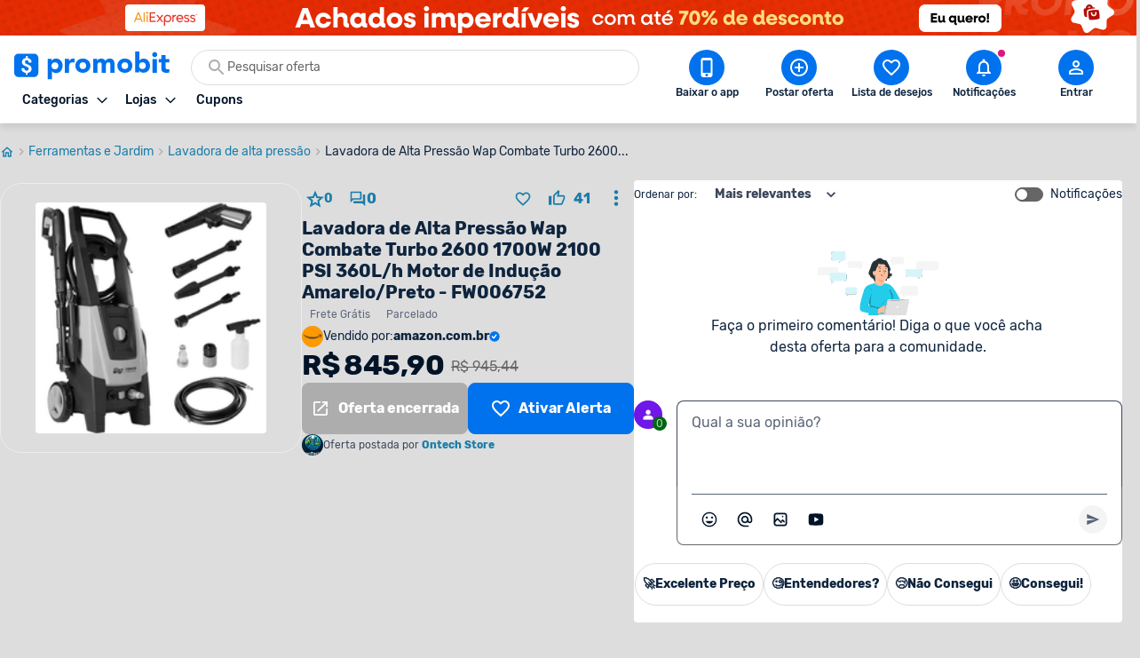

--- FILE ---
content_type: application/javascript
request_url: https://www.promobit.com.br/_next/static/chunks/47.7407a62a1a3de5d3.js
body_size: 1731
content:
"use strict";(self.webpackChunk_N_E=self.webpackChunk_N_E||[]).push([[47],{10047:function(e,n,t){t.r(n),t.d(n,{default:function(){return g}});var r=t(5152),l=t.n(r),a=t(67294),i=t(98388),s=t(53252),o=t(47311),u=t(90474),d=t(82688),c=t(8757),E=t(31349),A=t(27746),_=t(85893);const N=l()((()=>Promise.resolve().then(t.bind(t,7170))),{loadableGenerated:{webpack:()=>[7170]}}),M=l()((()=>Promise.resolve().then(t.t.bind(t,41664,23))),{loadableGenerated:{webpack:()=>[41664]}}),f=l()((()=>Promise.resolve().then(t.bind(t,35842))),{loadableGenerated:{webpack:()=>[35842]}}),b=l()((()=>t.e(5471).then(t.bind(t,27693))),{loadableGenerated:{webpack:()=>[27693]}}),h=l()((()=>Promise.resolve().then(t.bind(t,92116))),{loadableGenerated:{webpack:()=>[92116]}}),p=l()((()=>t.e(3350).then(t.bind(t,33350))),{loadableGenerated:{webpack:()=>[33350]}}),m=l()((()=>t.e(57).then(t.bind(t,70057))),{loadableGenerated:{webpack:()=>[70057]}}),R={trim:!0,replace:e=>{const{name:n,attribs:t,children:r,type:l,data:a}=e;if("text"===l&&a&&!(0,E.jU)(a))return(0,E.ly)(null===e||void 0===e?void 0:e.parent,A.Z.NAME_PARAGRAPH)?(0,_.jsx)("span",{children:(0,E.Aq)(a)}):null===(null===e||void 0===e?void 0:e.parent)?(0,_.jsx)(N,{as:"span",children:(0,E.Aq)(a)}):a.trim();if(n===A.Z.NAME_BOLD||n===A.Z.NAME_STRONG)return(0,_.jsx)(N,{as:"span",bold:!0,children:(0,o.du)(r,R)});if(n===A.Z.NAME_PARAGRAPH)return(0,_.jsx)(N,{as:"span",children:(0,o.du)(r,R)});if(n===A.Z.NAME_EM)return(0,_.jsx)(N,{as:"em",italic:!0,children:(0,o.du)(r,R)});if(n===A.Z.NAME_LIST_ITEM)return(0,_.jsx)(m,{children:(0,o.du)(r,R)});if([A.Z.NAME_UNORDERED_LIST,A.Z.NAME_ORDERED_LIST].includes(n)){const e=r[0].name===A.Z.NAME_ORDERED_LIST;return(0,_.jsx)(p,{className:"mb-1 space-y-2",type:e?"ordered":"unordered",children:(0,o.du)(r,R)})}if(n===A.Z.NAME_BR)return(0,_.jsx)("br",{});if(n===A.Z.NAME_HREF){const{href:e}=t;return e?(0,c.F3)(e)?(0,_.jsx)(M,{href:(0,d.z9)((0,d.Nw)(e)),prefetch:!1,passHref:!0,children:(0,_.jsx)(f,{children:(0,o.du)(r,R)})}):(0,_.jsx)(f,{href:(0,d.Hm)(e),rel:"noreferrer noopener",target:"_blank",children:(0,o.du)(r,R)}):(0,_.jsx)(N,{as:"span",children:(0,o.du)(r,R)})}if(n===A.Z.NAME_IMAGE){const{alt:e,src:n}=t??{};return(0,_.jsx)(h,{alt:(0,u.XS)(e),className:"mx-auto my-4 h-auto w-full",height:192,src:n,width:343})}return n===A.Z.NAME_IFRAME&&(0,E.td)(t.src)?(0,_.jsx)(b,{className:"mb-10",src:t.src,title:t.title,full:!0}):null}};var v=e=>(0,o.ZP)(e,R);var T=e=>{let{allowTextCopy:n=!0,instructions:t}=e;const r=(0,a.useMemo)((()=>t?v(t):null),[t]);return(0,_.jsx)("div",{className:n?null:"select-none",draggable:!n||null,children:r})},I=t(7170);var x=e=>{let{instructions:n}=e;const t=(0,a.useMemo)((()=>n?v(n):null),[n]);return t?(0,_.jsxs)("div",{children:[(0,_.jsx)(I.default,{bold:!0,children:"Opini\xe3o do author:"}),t]}):null};const j=l()((()=>t.e(7299).then(t.bind(t,47299))),{loadableGenerated:{webpack:()=>[47299]}}),L=e=>{let{className:n,offerFaq:t,offerInstructions:r,offerTitle:l="",offerUserDescription:a=null}=e;return r||0!==t.length?(0,_.jsxs)("section",{className:(0,i.m6)("flex-col gap-y-4 lg:mr-60",n),children:[r&&(0,_.jsx)(T,{allowTextCopy:!(0,s.b7)(l),instructions:r}),a&&(0,_.jsx)(x,{instructions:a}),t.length>0&&(0,_.jsx)(j,{offerFaq:t})]}):null};var g=(0,a.memo)(L)},27746:function(e,n){n.Z={NAME_BLOCKQUOTE:"blockquote",NAME_BOLD:"b",NAME_BR:"br",NAME_DIV:"div",NAME_EM:"em",NAME_FIGCAPTION:"figcaption",NAME_FIGURE:"figure",NAME_H1:"h1",NAME_H2:"h2",NAME_H3:"h3",NAME_H4:"h4",NAME_HR:"hr",NAME_HREF:"a",NAME_IFRAME:"iframe",NAME_IMAGE:"img",NAME_ITALIC:"i",NAME_LIST_ITEM:"li",NAME_ORDERED_LIST:"ol",NAME_PARAGRAPH:"p",NAME_PRODUCT_RANKING_TABLE:"ranking-table",NAME_SPAN:"span",NAME_STRONG:"strong",NAME_TABLE:"table",NAME_TABLE_CELL:"td",NAME_UNORDERED_LIST:"ul",NAME_VIDEO:"video",WISHLIST_KEYWORD_BLOCK_CLASS_ATTRIBUTE:"blog__keyword-suggestion",WISHLIST_KEYWORD_CLASS_ATTRIBUTE:"follow_keyword"}},31349:function(e,n,t){t.d(n,{Aq:function(){return d},BM:function(){return s},Kh:function(){return c},Ym:function(){return i},jU:function(){return o},ly:function(){return l},s6:function(){return a},td:function(){return u}});var r=t(27746);const l=function(e){let n=arguments.length>1&&void 0!==arguments[1]?arguments[1]:"";return!!e&&(e.name===n||!(null===e||void 0===e||!e.parent)&&l(e.parent,n))},a=e=>{let{attributeName:n="class",attributeValue:t="",parent:r}=e;var l;return!!r&&(!(null===(l=r.attribs[n])||void 0===l||!l.includes(t))||!(null===r||void 0===r||!r.parent)&&a({attributeName:n,attributeValue:t,parent:r.parent}))},i=e=>null===e||void 0===e?void 0:e.some((e=>{let{name:n,data:t}=e;return n===r.Z.NAME_BR||o(t)})),s=e=>"text"===e,o=e=>/^\s{1,}$/.test(e),u=function(){let e=arguments.length>0&&void 0!==arguments[0]?arguments[0]:"";return/(?:youtube\.com|youtu\.be)/.test(e)},d=e=>e.replace(/(\r\n|\n\r|\n|\r)/gm,""),c=e=>(null===e||void 0===e?void 0:e.filter((e=>(null===e||void 0===e?void 0:e.name)!==r.Z.NAME_BR&&!o(null===e||void 0===e?void 0:e.data))))??[]}}]);
//# sourceMappingURL=47.7407a62a1a3de5d3.js.map

--- FILE ---
content_type: application/javascript
request_url: https://www.promobit.com.br/_next/static/chunks/5654-0c703f988a2a70fc.js
body_size: 13702
content:
"use strict";(self.webpackChunk_N_E=self.webpackChunk_N_E||[]).push([[5654,2116],{92116:function(e,r,t){t.r(r);var o=t(59499),s=t(4730),a=t(9008),n=t.n(a),i=t(67294),l=t(98388),c=t(8757),d=t(85893);const f=["className","grayscale","loading","priority","sizes","src","srcSet"];function u(e,r){var t=Object.keys(e);if(Object.getOwnPropertySymbols){var o=Object.getOwnPropertySymbols(e);r&&(o=o.filter((function(r){return Object.getOwnPropertyDescriptor(e,r).enumerable}))),t.push.apply(t,o)}return t}function g(e){for(var r=1;r<arguments.length;r++){var t=null!=arguments[r]?arguments[r]:{};r%2?u(Object(t),!0).forEach((function(r){(0,o.Z)(e,r,t[r])})):Object.getOwnPropertyDescriptors?Object.defineProperties(e,Object.getOwnPropertyDescriptors(t)):u(Object(t)).forEach((function(r){Object.defineProperty(e,r,Object.getOwnPropertyDescriptor(t,r))}))}return e}const m=(0,i.forwardRef)(((e,r)=>{let{className:t,grayscale:o=!1,loading:a="lazy",priority:i=!1,sizes:u=null,src:m,srcSet:p=null}=e,h=(0,s.Z)(e,f);const y=p?(0,c._G)(p).trim():void 0,x=u?(0,c._G)(u).trim():void 0;return(0,d.jsxs)(d.Fragment,{children:[i&&(0,d.jsx)(n(),{children:(0,d.jsx)("link",{as:"image",fetchpriority:"high",href:p&&u?void 0:m,imagesizes:x,imagesrcset:y,rel:"preload"},p&&u?y:m)}),(0,d.jsx)("img",g({ref:r,className:(0,l.dV)(o&&"grayscale",t),decoding:"async",fetchpriority:i?"high":"low",loading:i?void 0:a,sizes:x,src:m,srcSet:y},h))]})}));m.displayName="Image",r.default=m},76321:function(e,r,t){var o=t(67294),s=t(4386),a=t(85893);const n=e=>{let{children:r,fallback:t}=e;return(0,a.jsxs)(a.Fragment,{children:[(0,a.jsx)("div",{}),(0,a.jsx)("section",{children:t||r})]})},i=e=>{let{children:r,className:t,fallback:n=null,force:i=!1,placeholderSize:l}=e;const c=(0,o.useRef)(null),{0:d,1:f}=(0,o.useState)(i),u=(0,o.useRef)([]),g=()=>{u.current.map((e=>e()))},m=()=>{g(),f(!0)};return(0,o.useLayoutEffect)((()=>{i&&!d&&m()}),[i]),(0,o.useEffect)((()=>{if(d)return;return(()=>{const e=c.current.getBoundingClientRect(),r=window.innerHeight||document.documentElement.clientHeight;(e.top<=r||e.bottom<=r)&&"requestIdleCallback"in window?(()=>{const e=requestIdleCallback((()=>{requestAnimationFrame(m)}),{timeout:850});u.current.push((()=>{cancelIdleCallback(e)}))})():(()=>{const e=new IntersectionObserver((e=>{let[r]=e;!r.isIntersecting||r.intersectionRatio<=0||m()}),{threshold:0});e.observe(c.current),u.current.push((()=>{e.disconnect()}))})()})(),()=>{g()}}),[]),d?r:(0,a.jsxs)(a.Fragment,{children:[(0,a.jsx)("div",{ref:c}),(0,a.jsx)("section",{dangerouslySetInnerHTML:(0,s.markup)(""),className:t,style:!n&&l?{height:l.height,width:l.width}:null,suppressHydrationWarning:!0,children:n})]})};r.Z=e=>{let{children:r,className:t,fallback:o,force:l=!1,placeholderSize:c}=e;return(0,s.isBrowser)()?(0,a.jsx)(i,{className:t,fallback:o,force:l,placeholderSize:c,children:r}):(0,a.jsx)(n,{fallback:o,children:r})}},41759:function(e,r,t){t.r(r),t.d(r,{default:function(){return S}});var o=t(74980),s=t(87674),a=t(59499),n=t(36492),i=t(48228),l=t(5152),c=t.n(l),d=t(67294),f=t(80939),u=t(46227),g=t(60363),m=t(20483),p=t(22865),h=t(86756),y=t(52726),x=t(98563),b=t(98779),v=t(15),j=t(89454),w=t(85893);function k(e,r){var t=Object.keys(e);if(Object.getOwnPropertySymbols){var o=Object.getOwnPropertySymbols(e);r&&(o=o.filter((function(r){return Object.getOwnPropertyDescriptor(e,r).enumerable}))),t.push.apply(t,o)}return t}function O(e){for(var r=1;r<arguments.length;r++){var t=null!=arguments[r]?arguments[r]:{};r%2?k(Object(t),!0).forEach((function(r){(0,a.Z)(e,r,t[r])})):Object.getOwnPropertyDescriptors?Object.defineProperties(e,Object.getOwnPropertyDescriptors(t)):k(Object(t)).forEach((function(r){Object.defineProperty(e,r,Object.getOwnPropertyDescriptor(t,r))}))}return e}const P=c()((()=>t.e(1878).then(t.bind(t,51878))),{loadableGenerated:{webpack:()=>[51878]}}),C=[{emojiLeft:"\ud83d\ude80",gaEventCategory:"message_text_greatprice",text:"Excelente Pre\xe7o"},{emojiLeft:"\ud83e\uddd0",gaEventCategory:"message_text_specialists",text:"Entendedores?"},{emojiLeft:"\ud83d\ude22",gaEventCategory:"message_text_icant",text:"N\xe3o Consegui"},{emojiLeft:"\ud83e\udd29",gaEventCategory:"message_text_ican",text:"Consegui!"}],I=e=>{let{aliasId:r=null,className:t,gaEventCategory:o,initialComments:s,isReadOnly:a,offerCommentsCount:l,offerId:c,offerStatusName:k}=e;const I=(0,u.Z)(),{isLoggedIn:N,loadingLoggedInUser:_,runCallbackIfLoggedIn:S}=(0,y.a)(),E=!a&&k!==j.Z.STATUSES.WAITING,{data:z}=(0,n.a)({queryKey:m.AR.offer.isSubscribedForNotifications({offerId:c}),queryFn:e=>{let{signal:r}=e;return(0,b.rE)({offerId:c},{signal:r})},select:e=>!(null===e||void 0===e||!e.isSubscribed),enabled:!_&&N&&E,cacheTime:0,staleTime:1/0,refetchOnMount:!1,useErrorBoundary:!0}),{mutate:T}=(0,i.D)({mutationFn:b.Qy,useErrorBoundary:!0,onMutate:()=>{N&&((0,g.qP)({action:"notification_comments_"+(z?"disabled":"enabled"),category:o}),I.setQueryData(m.AR.offer.isSubscribedForNotifications({offerId:c}),{isSubscribed:!z}))}}),Z=(0,d.useCallback)((()=>{N||(0,g.qP)({action:"notification_comments_enabled_unlogged",category:o}),S(T,{offerId:c})}),[k,N]);return(0,w.jsx)(h.Z,{domain:j.Z.DOMAIN,domainId:c,children:(0,w.jsx)(f.Z.Root,{gaEventCategory:o,initialSort:v.Z.SORT_VALUES.RELEVANCE,onDislike:(e,t)=>{I.setInfiniteQueryData(m.Fs.list({aliasId:r,sort:v.Z.REVIEWS_SORT}),(r=>r.map((r=>O(O({},r),{},{data:r.data.map((r=>(0,p.tY)(e,r,t)))})))))},onLike:(e,t)=>{I.setInfiniteQueryData(m.Fs.list({aliasId:r,sort:v.Z.REVIEWS_SORT}),(r=>r.map((r=>O(O({},r),{},{data:r.data.map((r=>(0,p.z2)(e,r,t)))})))))},children:(0,w.jsxs)(f.Z.Section,{className:t,children:[(0,w.jsx)(f.Z.Header,{emptyListComponent:P,isSortActive:E,isSubscribed:z,isSubscriptionAllowed:!0,onSubscribe:Z}),(0,w.jsx)(f.Z.List,{aliasId:r,commentsCount:l,initialComments:s,queryFn:x.EY,canCommentsBeRecommendedAsReview:!0}),(0,w.jsx)("div",{className:"min-h-[250px]",children:E?(0,w.jsx)(f.Z.TextEditor,{gaEventCategory:o,children:(0,w.jsx)(f.Z.QuickComments,{className:"min-h-[40px]",messages:C})}):(0,w.jsx)(f.Z.ReadOnlyAlert,{message:k===j.Z.STATUSES.WAITING?"Essa oferta ainda est\xe1 aguardando aprova\xe7\xe3o e n\xe3o pode receber coment\xe1rios, volte em alguns minutos!":"Essa oferta n\xe3o permite coment\xe1rios"})})]})})})};var N=(0,d.memo)(I);const _=e=>{let{aliasId:r=null,className:t,gaEventCategory:a,isOfferCommentsAllowed:n,isShowingPriceComparator:i,offerCommentsCount:l,offerId:c,offerStatusName:d,serverComments:f}=e;return(0,w.jsx)(o.Z,{fallback:(0,w.jsx)(s.Z,{message:"Ops! Ocorreu um erro inesperado e n\xe3o foi poss\xedvel mostrar os coment\xe1rios."}),children:(0,w.jsx)(N,{aliasId:r,className:t,gaEventCategory:a,initialComments:f,isCommentsAllowed:n,isReadOnly:!n,isShowingPriceComparator:i,offerCommentsCount:l,offerId:c,offerStatusName:d})})};_.displayName="DynamicallyLoadedOfferCommentsWithRef";var S=_},34119:function(e,r,t){var o=t(98388),s=t(49154),a=t(44831),n=t(17275),i=t(11652),l=t(4386),c=t(85893);r.Z=e=>{let{gaEventCategory:r,keywords:t,onAddKeyword:d=l.noop,onRemoveKeyword:f=l.noop}=e;const{addOfferWishlistKeyword:u,removeOfferWishlistKeyword:g,offerWishlist:m}=(0,n.Z)(r,{gaEventLabel:"offer_details"});return(0,c.jsx)("div",{className:"flex flex-wrap gap-2",children:(0,i.stripDuplicates)(t).map((e=>{const r=(t=e,null===m||void 0===m?void 0:m.items.some((e=>e.keywordDisplay===t)));var t;return(0,c.jsx)(s.Z,{className:(0,o.dV)("border-none bg-neutral-high-200 [&>span]:text-neutral-low-300 [&>svg]:text-neutral-high-500",r&&"border-none bg-primary-100 [&>span]:text-neutral-low-300 [&>svg]:text-primary-300"),iconRight:(0,c.jsx)(a.Z,{name:(0,o.dV)(r?"megaphone-filled":"megaphone")}),size:"size3",type:"neutral-stroke",onClick:()=>{if(r)return g({keywordDisplay:e}),void f();u({keywordDisplay:e}),d()},children:e},e)}))})}},15654:function(e,r,t){t.d(r,{Z:function(){return vr}});var o=t(59499),s=t(36492),a=t(5152),n=t.n(a),i=t(11163),l=t(67294),c=t(50050),d=t(24126),f=t(59702),u=t(37738),g=t(84817),m=t(60363),p=t(53252),h=t(20483),y=t(68443),x=t(52726),b=t(88427),v=t(98779),j=t(17104),w=t(44831),k=t(82688),O=t(8757),P=t(11991),C=t(85893);const I=e=>{let{categoryName:r,categorySlug:t,offerTitle:o=null,subcategoryName:s=null,subcategorySlug:a}=e;return(0,C.jsxs)(j.Z.Root,{children:[(0,C.jsx)(j.Z.Item,{"aria-label":"Ir para p\xe1gina inicial",icon:(0,C.jsx)(w.Z,{name:"home"}),link:P.Z.HOME}),(0,C.jsx)(j.Z.Item,{link:(0,k.Qt)(t),children:r}),s&&(0,C.jsx)(j.Z.Item,{link:(0,k.wq)(a),children:s}),(0,C.jsx)(j.Z.Item,{children:(0,O.gl)(o,48)})]})};var N=(0,l.memo)(I),_=t(2962),S=t(90474),E=t(39958),z=t(89454);var T=e=>{let{aliasUrl:r=null,isIndexActive:t=!0,offerCommentsCount:o=0,offerCoupon:s=null,offerStatusName:a,offerPhoto:n,offerPrice:i,offerPriceType:l,offerTitle:c,storeDomain:d=null,storeName:f=null,referencePrices:u=null,reviewsCount:g=0}=e;const m=(0,E.Kp)({isFinishedOffer:a===z.Z.STATUSES.FINISHED,offerTitle:c,offerPrice:i,offerPriceType:l,storeName:f,storeDomain:d,hasCoupon:!!s,hasPriceHistory:u&&u.length>0,hasCommunityComments:o>0||g>0,abTestHidePriceHistory:!0}),p=(0,E.WU)({offerPrice:i,offerPriceType:l,offerTitle:c});return(0,C.jsx)(_.PB,{canonical:r?(0,k.xh)((0,k.HY)(r)):null,description:m,nofollow:!t,noindex:!t,openGraph:{title:p,description:m,images:[{url:(0,S.o9)(n,268),alt:p,height:300,width:300}]},title:p})},Z=t(2613);var D=e=>{let{offerTitle:r,offerPhoto:t,offerOldPrice:o,offerPrice:s,offerCoupon:a,offerLikes:n,offerCommentsCount:i,offerTags:l=[],storeName:c,userName:d}=e;const f=null===l||void 0===l?void 0:l.some((e=>"Menor pre\xe7o"===e.name));return(0,C.jsxs)("div",{"aria-hidden":"true","data-insider-container":"offer",hidden:!0,children:[(0,C.jsx)("span",{"data-insider-item":"offer-title",children:r}),(0,C.jsx)("span",{"data-insider-item":"offer-image",children:(0,S.o9)(t,200)}),(0,C.jsx)("span",{"data-insider-item":"store-name",children:c}),(0,C.jsx)("span",{"data-insider-item":"offer-old-price",children:o?(0,Z.Wr)(o):""}),(0,C.jsx)("span",{"data-insider-item":"offer-price",children:s?(0,Z.Wr)(s):""}),(0,C.jsx)("span",{"data-insider-item":"offer-coupon",children:a||""}),(0,C.jsx)("span",{"data-insider-item":"user-name",children:d}),(0,C.jsx)("span",{"data-insider-item":"offer-likes",children:n}),(0,C.jsx)("span",{"data-insider-item":"offer-comments",children:i}),(0,C.jsx)("span",{"data-insider-item":"offer-tag",children:f?"Menor pre\xe7o":""})]})},R=t(64924),L=t(41759),A=t(98388),q=t(53063),F=t(7170),H=t(35842),U=t(4386);const M={PROMOBIT_HAS_THE_BEST_PRICE:{icon:{name:"search-right",color:"text-success-200",bg:"bg-success-100"},colors:{bg:"bg-success-100/20",border:"border-success-200",hover:"hover:bg-success-100/30"},title:"Este \xe9 o menor pre\xe7o!",description:"Voc\xea encontrou a melhor oferta dispon\xedvel entre 5 lojas que possuem este produto."},COMPARATOR_HAS_THE_BEST_PRICE:{icon:{name:"search-right",color:"text-primary-300",bg:"bg-primary-100"},colors:{bg:"bg-primary-200/20",border:"border-primary-200",hover:"hover:bg-primary-200/30"},title:"Compare e economize",description:"Confira no comparador de pre\xe7os todas as lojas e descubra o menor valor."}};var K=e=>{let{className:r,gaEventCategory:t,isPromobitHasTheBestPrice:o=!1,offerOldPrice:s=null,offerPrice:a,offerPriceType:n}=e;const i=o?M.PROMOBIT_HAS_THE_BEST_PRICE:M.COMPARATOR_HAS_THE_BEST_PRICE;return(0,C.jsx)(H.default,{className:(0,A.m6)("flex w-full cursor-pointer flex-row rounded-3 border px-2 py-2 md:px-4",i.colors.bg,i.colors.border,i.colors.hover,r),onClick:()=>{const e=document.getElementById("price-comparator");e&&(0,U.scrollToElement)(e.offsetTop),(0,m.qP)({action:"click_compare_anchor",category:t,label:o?"compare_best_price":"compare_not_best_price"})},children:(0,C.jsxs)("div",{className:"flex w-full flex-row items-center justify-between gap-2",children:[(0,C.jsxs)("div",{className:"flex items-center gap-2",children:[(0,C.jsx)("span",{className:(0,A.dV)("flex size-8 min-w-8 items-center justify-center rounded-full",i.icon.bg),children:(0,C.jsx)(w.Z,{className:i.icon.color,name:i.icon.name,size:"size1"})}),(0,C.jsxs)("div",{children:[(0,C.jsx)(R.Z,{size:"size6",children:i.title}),o&&(0,C.jsx)(q.Z,{className:"mt-1 lg:mt-0 lg:items-center",mobileOrientation:"row",primaryInfo:(0,E.k7)(a,n),secondaryInfo:(0,p.Ik)(s,n),size:"size2"}),(0,C.jsx)(F.default,{className:"text-sm md:text-base",children:i.description})]})]}),(0,C.jsx)(w.Z,{className:i.icon.color,name:"arrow-forward",size:"size1"})]})})};const G=n()((()=>t.e(3426).then(t.bind(t,63426))),{loadableGenerated:{webpack:()=>[63426]}}),B=n()((()=>t.e(9184).then(t.bind(t,29184))),{loadableGenerated:{webpack:()=>[29184]}});var V=e=>{let{gaEventCategory:r,isFinished:t,mostRelevantKeyword:o,offerCoupon:s=null,offerCta:a=null,offerId:n,offerSlug:i,offerUserVisibility:l}=e;return t?(0,C.jsx)(B,{gaEventCategory:r,mostRelevantKeyword:o,offerId:n,offerSlug:i,offerUserVisibility:l}):(0,C.jsx)(G,{gaEventCategory:r,offerCoupon:s,offerCta:a,offerId:n,offerSlug:i,offerUserVisibility:l})},W=t(41664),Q=t.n(W),$=t(64018),Y=t(35067),J=t(1593),X=t(62038);const ee=n()((()=>t.e(3814).then(t.bind(t,43814))),{ssr:!1,loadableGenerated:{webpack:()=>[43814]}}),re=n()((()=>t.e(4628).then(t.bind(t,94628))),{ssr:!1,loadableGenerated:{webpack:()=>[94628]}}),te=e=>{const r=e-1;return 1===r?`${r} usu\xe1rio`:`${r} usu\xe1rios`};var oe=e=>{let{authorCount:r,authors:t,offerId:o,userId:s,userName:a,userSpecialtyName:n,userUsername:i,className:l}=e;const{showDialog:c}=(0,J.Z)(),d=()=>{c(ee,{offerId:o})};return(0,C.jsx)(C.Fragment,{children:(0,C.jsxs)("div",{className:(0,A.m6)("flex flex-row items-center gap-1",l),children:[(0,C.jsx)(Y.Z,{authors:t,className:r<=1&&"cursor-default",firstAuthorId:s,size:"size6",onClick:()=>{r>1&&d()}}),(0,C.jsxs)("div",{className:"flex min-w-0 flex-col gap-1",children:[(0,C.jsxs)(F.default,{as:"span",className:"text-neutral-low-300 dark:text-neutral-high-300",size:"size3",children:["Oferta postada por"," ",(0,X.isGenieUser)(s)?(0,C.jsx)(F.default,{className:"flex text-rd-primary-700",size:"size3",bold:!0,children:(0,O.F6)(a)}):(0,C.jsx)(Q(),{href:(0,k.WT)(i),prefetch:!1,passHref:!0,children:(0,C.jsx)($.default,{className:"text-rd-primary-700",size:"size3",bold:!0,children:(0,O.F6)(a)})}),r>1&&(0,C.jsxs)(C.Fragment,{children:[" ","e sugerida por mais"," ",(0,C.jsx)($.default,{className:"text-rd-primary-700",size:"size3",bold:!0,onClick:d,children:te(r)})]})]}),n&&(0,C.jsx)(re,{size:"size3",userId:s,userSpecialtyName:n})]})]})})},se=t(92116);var ae=e=>{let{className:r,gaEventCategory:t,isFinished:o,offerId:s,offerPhoto:a,offerTitle:n}=e;const{0:c,1:d}=(0,l.useState)(!0),f=(0,i.useRouter)();return(0,l.useEffect)((()=>{const e=()=>{c||d(!0)},r=()=>{var r;const t=null===(r=document)||void 0===r?void 0:r.querySelector(`#offer-img-${s}`);t&&(t.complete?d(!0):t.addEventListener("load",e))};return f.events.on("routeChangeComplete",r),()=>{var t,o;null===(t=document)||void 0===t||null===(o=t.querySelector(`#offer-img-${s}`))||void 0===o||o.removeEventListener("load",e),f.events.off("routeChangeComplete",r)}}),[c,s,d]),(0,l.useEffect)((()=>{const e=()=>{d(!1)};return f.events.on("routeChangeStart",e),()=>{f.events.off("routeChangeStart",e)}}),[s,d]),(0,C.jsx)("div",{className:(0,A.m6)("flex w-full items-center justify-center rounded-5 border border-rd-neutral-300 py-4 dark:border-neutral-low-400 lg:h-[304px] xl:min-w-[340px]",r),children:(0,C.jsx)(se.default,{alt:(0,S.kE)(n),className:(0,A.dV)("mx-auto block rounded-2 lg:size-[260px]",c?"opacity-100":"opacity-0"),grayscale:o,height:168,id:`offer-img-${s}`,loading:null,sizes:"(max-width: 1024px) 168px, 268px",src:(0,S.o9)(a,168),srcSet:`\n          ${(0,S.o9)(a,168)} 168w,\n          ${(0,S.o9)(a,200)} 200w,\n          ${(0,S.o9)(a,300)} 300w\n          ${(0,S.o9)(a,400)} 400w\n        `,width:168,priority:!0,onClick:()=>{(0,m.qP)({action:"image",category:t})}})})};var ne=e=>{let{offerOldPrice:r=null,offerPrice:t,offerPriceType:o}=e;return(0,C.jsx)(q.Z,{mobileOrientation:"row",primaryInfo:(0,E.k7)(t,o),primaryInfoClassName:"!text-4xl",secondaryInfo:(0,p.Ik)(r,o),size:"size1"})},ie=t(64497);var le=e=>{let{className:r,storeDomain:t,storeImage:o=null,storeName:s=null}=e;return(0,C.jsx)("div",{className:(0,A.dV)("flex items-center justify-between",r),children:(0,C.jsxs)("div",{className:"flex items-center gap-x-2",children:[(0,C.jsx)(ie.Z,{description:(0,S.vW)(s),icon:"store",size:"size6",src:o}),(0,C.jsx)(F.default,{size:"size2",children:"Vendido por:"}),t?(0,C.jsxs)(C.Fragment,{children:[(0,C.jsx)(F.default,{size:"size2",bold:!0,children:t}),(0,C.jsx)(w.Z,{name:"verified-color",size:"size4"})]}):(0,C.jsx)(F.default,{className:"mb-4",size:"size2",bold:!0,children:s})]})})},ce=t(49154),de=t(45968),fe=t(48228),ue=t(44261),ge=t(46227),me=t(51224);function pe(e,r){var t=Object.keys(e);if(Object.getOwnPropertySymbols){var o=Object.getOwnPropertySymbols(e);r&&(o=o.filter((function(r){return Object.getOwnPropertyDescriptor(e,r).enumerable}))),t.push.apply(t,o)}return t}function he(e){for(var r=1;r<arguments.length;r++){var t=null!=arguments[r]?arguments[r]:{};r%2?pe(Object(t),!0).forEach((function(r){(0,o.Z)(e,r,t[r])})):Object.getOwnPropertyDescriptors?Object.defineProperties(e,Object.getOwnPropertyDescriptors(t)):pe(Object(t)).forEach((function(r){Object.defineProperty(e,r,Object.getOwnPropertyDescriptor(t,r))}))}return e}var ye=function(e){let{gaEventLabel:r}=arguments.length>1&&void 0!==arguments[1]?arguments[1]:{};const{showToast:t}=(0,me.Z)(),o=(0,ge.Z)(),{data:a}=(0,s.a)({queryKey:h.g2.productAlias(),queryFn:async()=>(0,ue.cY)()}),n=e=>{var r;return null===a||void 0===a||null===(r=a.items.find((r=>r.aliasId===e)))||void 0===r?void 0:r.keywordId},i=t=>{let{action:o,aliasId:s,undoMutation:a}=t;(0,m.qP)({action:o,category:e,label:r}),a({aliasId:s,showToastOnSuccess:!1})},{mutate:l}=(0,fe.D)({mutationFn:e=>{let{aliasId:r}=e;return(0,ue.Ho)({aliasId:r})},onError:()=>{t({iconLeft:(0,C.jsx)(w.Z,{name:"info-sign"}),type:"danger",text:"N\xe3o foi poss\xedvel adicionar o termo a Lista de Desejos no momento"})},onMutate:()=>{(0,m.qP)({action:"alias_add_attempt",category:e,label:r})},onSuccess:(s,n)=>{let{mutateRemoveAlias:l,aliasId:c,showToastOnSuccess:d=!0}=n;(0,m.qP)({action:"alias_added",category:e,label:r}),o.setQueryData(h.g2.productAlias(),he(he({},a),{},{items:[s,...a.items]})),d&&t({text:"Alerta adicionado com sucesso",type:"action",link:(0,C.jsx)($.default,{onClick:()=>i({action:"undo_added_alias",aliasId:c,undoMutation:l}),children:"Desfazer"})})}}),{mutate:c}=(0,fe.D)({mutationFn:e=>{let{aliasId:r}=e;return(0,ue.rw)({keywordId:n(r)})},onError:()=>{t({text:"N\xe3o foi poss\xedvel remover o termo da Lista de Desejos no momento",type:"danger"})},onMutate:()=>{(0,m.qP)({action:"alias_remove_attempt",category:e,label:r})},onSuccess:(s,n)=>{let{aliasId:c,showToastOnSuccess:d=!0}=n;(0,m.qP)({action:"alias_removed",category:e,label:r}),o.setQueryData(h.g2.productAlias(),he(he({},a),{},{items:a.items.filter((e=>e.aliasId!==c))})),d&&t({text:"Alerta desativado",type:"action",link:(0,C.jsx)($.default,{onClick:()=>i({action:"undo_removed_alias",aliasId:c,undoMutation:l}),children:"Desfazer"})})}});return{addOfferWishlistAlias:e=>{let{aliasId:r}=e;return l({aliasId:r,mutateRemoveAlias:c})},removeOfferWishlistAlias:c,aliasWishlist:a}},xe=t(33740);const be=n()((()=>t.e(1932).then(t.bind(t,31932))),{ssr:!1,loadableGenerated:{webpack:()=>[31932]}});var ve=e=>{let{gaEventCategory:r,offerCoupon:t=null,offerId:o,offerInstructions:s,offerPrice:a,offerPriceType:n,offerStatusName:i,userId:c}=e;const d=(0,l.useRef)(null),{0:f,1:u}=(0,l.useState)(!1);return(0,C.jsxs)("div",{className:"relative h-fit",children:[(0,C.jsx)(ce.Z,{ref:d,"arial-label":"Mais a\xe7\xf5es",className:"[&>svg]:text-rd-primary-700",icon:(0,C.jsx)(w.Z,{name:"more-vert"}),size:"size3",type:"primary-ghost",onClick:()=>{u((e=>!e)),(0,m.qP)({action:"report_offer",category:r})}}),f&&(0,C.jsx)(be,{gaEventCategory:r,offerCoupon:t,offerId:o,offerInstructions:s,offerPrice:a,offerPriceType:n,offerStatusName:i,openerRef:d,userId:c,onClose:()=>{u(!1)}})]})};const je="like";var we=e=>{let{gaEventCategory:r,likesCount:t,offerId:o,size:a="size3"}=e;const n=(0,ge.Z)(),{isLoggedIn:i,runCallbackIfLoggedIn:c}=(0,x.a)(),{0:d,1:f}=(0,l.useState)(!1),{0:u,1:g}=(0,l.useState)((()=>n.getQueryData(h.cj.likesCount({offerId:o}))||t)),{data:p}=(0,s.a)({queryKey:h.R5.offerLikes(),queryFn:e=>{let{signal:r}=e;return(0,v._B)({signal:r})},enabled:i}),{mutate:y}=(0,fe.D)({mutationFn:()=>(0,v.Od)({offerId:o}),onSuccess:e=>{let{action:t}=e;n.setQueryData(h.R5.offerLikes(),(e=>t===je?[...e,o]:e.filter((e=>e!==o)))),(0,m.qP)({category:r,action:t===je?"like_set":"like_unset"})}});(0,l.useEffect)((()=>{p&&f(p.some((e=>e===o)))}),[p]);const b=(0,l.useCallback)((e=>{e.preventDefault(),c((()=>{f((e=>(n.setQueryData(h.cj.likesCount({offerId:o}),(r=>{const t=r??u;return e?t-1:t+1})),g((r=>e?r-1:r+1)),!e))),y()}))}),[c]);return(0,C.jsx)(ce.Z,{"aria-label":d?"Remover curtida":"curtir oferta",className:"[&>span]:text-rd-primary-700 [&>svg]:text-rd-primary-700",iconLeft:(0,C.jsx)(w.Z,{name:d?"like-filled":"like"}),size:a,type:"primary-ghost",onClick:b,children:u})};const ke=n()((()=>t.e(2248).then(t.bind(t,12248))),{ssr:!1,loadableGenerated:{webpack:()=>[12248]}});var Oe=e=>{let{gaEventCategory:r,offerPrice:t,offerPriceType:o,offerTitle:s}=e;const a=(0,l.useRef)(null),{0:n,1:i}=(0,l.useState)(!1);return(0,C.jsxs)("div",{className:"relative h-fit",children:[(0,C.jsx)(ce.Z,{ref:a,"arial-label":"Compartilhar",className:"[&>svg]:text-rd-primary-700",icon:(0,C.jsx)(w.Z,{className:"text-rd-primary-700",name:"share"}),size:"size3",type:"primary-ghost",onClick:()=>{(0,m.qP)({action:"share_offer",category:r}),i((e=>!e))}}),n&&(0,C.jsx)(ke,{gaEventCategory:r,offerPrice:t,offerPriceType:o,offerTitle:s,openerRef:a,onClose:()=>{i(!1)}})]})};const Pe=n()((()=>t.e(4687).then(t.bind(t,4687))),{ssr:!1,loadableGenerated:{webpack:()=>[4687]}}),Ce=e=>e!==z.Z.STATUSES.WAITING&&e!==z.Z.STATUSES.FINISHED,Ie=(e,r)=>e?r?"Remover o alerta desse produto":"Receba alertas para mais ofertas desse produto":r?"Remover o alerta dessa oferta":"Receba alertas para ofertas similares a esta";var Ne=e=>{let{aliasId:r,gaEventCategory:t,keywords:o,offerId:s,offerLikes:a,offerPrice:n,offerPriceType:i,offerStatusName:c,offerTitle:d,offerCoupon:f=null,offerInstructions:u,userId:g}=e;const{showModal:p}=(0,xe.Z)(),{runCallbackIfLoggedIn:h}=(0,x.a)(),{0:y,1:b}=(0,l.useState)(!1),{addOfferWishlistAlias:v,removeOfferWishlistAlias:j,aliasWishlist:k}=ye(t,{gaEventLabel:"offer_details"}),O=(0,l.useMemo)((()=>null===k||void 0===k?void 0:k.items.some((e=>e.aliasId===r))),[k,r]),P=O||y;return(0,C.jsxs)("div",{className:"flex",children:[(0,C.jsxs)(de.Z.Root,{className:"relative",children:[(0,C.jsx)(de.Z.Trigger,{children:(0,C.jsx)(ce.Z,{"aria-label":"Adicionar produto na lista de desejos",className:"ml-auto [&>svg]:text-rd-primary-700",icon:(0,C.jsx)(w.Z,{name:P?"heart-filled":"heart"}),size:"size3",type:"primary-ghost",onClick:()=>{r?h((()=>{O?j({aliasId:r}):v({aliasId:r})})):((0,m.qP)({action:"show_wishlist_suggestions",category:t}),p(Pe,{keywords:o,onAddKeyword:()=>{b(!0)},onRemoveKeyword:()=>{b(!1)}}))}})}),(0,C.jsxs)(de.Z.Box,{align:"center",className:"w-56 rounded-4 bg-rd-primary-100 px-8 text-center [&>span]:text-neutral-low-300",direction:"top",size:"size3",children:[Ie(r,P),(0,C.jsx)("div",{className:"absolute bottom-[-10px] left-1/2 size-0 -translate-x-1/2 border-[6px] border-b-0 border-t-[12px] border-solid border-transparent border-t-rd-primary-100 dark:border-t-neutral-high-100"})]})]}),(0,C.jsx)("div",{className:"flex items-center justify-end gap-3",children:Ce(c)&&(0,C.jsx)(Oe,{gaEventCategory:t,offerPrice:n,offerPriceType:i,offerTitle:d})}),(0,C.jsx)(we,{gaEventCategory:t,likesCount:a,offerId:s,size:"size3",type:"primary",ghost:!0}),(0,C.jsx)(ve,{gaEventCategory:t,offerCoupon:f,offerId:s,offerInstructions:u,offerPrice:n,offerPriceType:i,offerStatusName:c,userId:g})]})},_e=t(98563);var Se=e=>{let{children:r,offerId:t}=e;const{data:o}=(0,s.a)({queryKey:h.AR.offer.count({offerId:t}),queryFn:e=>{let{signal:r}=e;return(0,_e.ET)({offerId:t},{signal:r})},select:e=>"number"===typeof e?e:e&&"number"===typeof e.total?e.total:r,initialData:r});return(0,C.jsxs)("div",{className:"flex size-10 items-center justify-center gap-x-1",children:[(0,C.jsx)(w.Z,{className:"text-rd-primary-700",name:"forum"}),(0,C.jsx)(F.default,{as:"span",className:"text-rd-primary-700",size:"size1",type:"primary",bold:!0,children:o})]})};var Ee=e=>{let{children:r}=e;return(0,C.jsxs)("div",{className:"mr-2 flex size-10 items-center justify-center gap-x-1",children:[(0,C.jsx)(w.Z,{className:"text-rd-primary-700",name:"rating-star"}),(0,C.jsx)(F.default,{as:"span",className:"text-rd-primary-700",size:"size2",type:"primary",bold:!0,children:r})]})};var ze=e=>{let{aliasId:r,gaEventCategory:t,keywords:o,offerCommentsCount:s,offerCoupon:a,offerId:n,offerInstructions:i,offerLikes:l,offerPrice:c,offerPriceType:d,offerStatusName:f,offerTitle:u,totalReviews:g,userId:m,className:p}=e;return(0,C.jsxs)("div",{className:(0,A.m6)("flex items-center justify-between",p),children:[(0,C.jsxs)("div",{className:"flex items-center",children:[(0,C.jsx)(Ee,{children:g}),(0,C.jsx)(Se,{offerId:n,children:s})]}),(0,C.jsx)(Ne,{aliasId:r,gaEventCategory:t,keywords:o,offerCoupon:a,offerId:n,offerInstructions:i,offerLikes:l,offerPrice:c,offerPriceType:d,offerStatusName:f,offerTitle:u,userId:m})]})};const Te=n()((()=>t.e(4060).then(t.bind(t,14060))),{loadableGenerated:{webpack:()=>[14060]}}),Ze=e=>{let{aliasId:r,authorCount:t,authors:o,gaEventCategory:s,isFinished:a,isOfferCommentsAllowed:n,isPromobitHasTheBestPrice:i=!1,isShowingPriceComparator:l,keywords:c,mostRelevantKeyword:d,offerCommentsCount:f,offerCoupon:u,offerCta:g=null,offerId:p,offerInstructions:h,offerLikes:y,offerOldPrice:x,offerPhoto:b,offerPrice:v,offerPriceType:j,offerPublished:w,offerSlug:k,offerStatusName:P,offerTags:I=[],offerTitle:N,offerUserVisibility:_,serverComments:S,storeDomain:E,storeImage:z,storeName:T,totalReviews:Z,userId:D,userName:A,userSpecialtyName:q,userUsername:F}=e;const H=()=>{(0,m.qP)({action:"title",category:s})};return(0,C.jsxs)("section",{className:"flex flex-col gap-4 lg:max-h-[550px] lg:flex-row",children:[(0,C.jsxs)("div",{className:"flex flex-col gap-2 lg:w-[624px] lg:gap-4 xl:w-[714px]",children:[(0,C.jsxs)("div",{className:"flex flex-col gap-3 lg:flex-row lg:items-center",children:[(0,C.jsx)(ae,{gaEventCategory:s,isFinished:a,offerId:p,offerPhoto:b,offerTitle:N}),(0,C.jsx)(R.Z,{as:"h1",className:"text-pretty text-base lg:hidden",size:"size4",onClick:H,children:(0,O.gl)(N,180)}),(0,C.jsxs)("div",{className:"flex flex-col gap-x-6 gap-y-2 lg:hidden",children:[l&&(0,C.jsx)(K,{gaEventCategory:s,isPromobitHasTheBestPrice:i,offerOldPrice:x,offerPrice:v,offerPriceType:j}),(!l||!i)&&(0,C.jsx)(ne,{offerOldPrice:x,offerPrice:v,offerPriceType:j,size:"large"}),(0,C.jsx)(V,{gaEventCategory:s,isFinished:a,mostRelevantKeyword:d,offerCoupon:u,offerCta:g,offerId:p,offerSlug:k,offerUserVisibility:_})]}),(0,C.jsx)("div",{className:"flex flex-col gap-4 xl:min-w-[360px]",children:(0,C.jsxs)("div",{className:"flex flex-col gap-2 lg:gap-4",children:[(0,C.jsx)(ze,{aliasId:r,className:"-order-3 lg:order-none",gaEventCategory:s,keywords:c,offerCommentsCount:f,offerCoupon:u,offerId:p,offerInstructions:h,offerLikes:y,offerPrice:v,offerPriceType:j,offerStatusName:P,offerTitle:N,totalReviews:Z,userId:D}),(0,C.jsx)(R.Z,{as:"h1",className:"hidden text-pretty lg:order-none lg:flex lg:text-xl",size:"size4",onClick:H,children:(0,O.gl)(N,180)}),I.length>0&&(0,C.jsx)(Te,{className:"-order-2 lg:order-none",tags:I}),(0,C.jsx)(le,{className:"-order-3 lg:order-none",storeDomain:E,storeImage:z,storeName:T}),(0,C.jsxs)("div",{className:"hidden flex-col gap-x-6 gap-y-2 lg:flex",children:[(0,C.jsx)(ne,{offerOldPrice:x,offerPrice:v,offerPriceType:j,size:"large"}),(0,C.jsx)(V,{gaEventCategory:s,isFinished:a,mostRelevantKeyword:d,offerCoupon:u,offerCta:g,offerId:p,offerSlug:k,offerUserVisibility:_}),(0,C.jsx)(oe,{authorCount:t,authors:o,offerId:p,offerPublished:w,userId:D,userName:A,userSpecialtyName:q,userUsername:F})]})]})}),(0,C.jsx)(oe,{authorCount:t,authors:o,className:"flex lg:hidden",offerId:p,offerPublished:w,userId:D,userName:A,userSpecialtyName:q,userUsername:F})]}),(0,C.jsx)("div",{className:"hidden w-full lg:flex",children:l&&(0,C.jsx)(K,{gaEventCategory:s,isPromobitHasTheBestPrice:i,offerOldPrice:x,offerPrice:v,offerPriceType:j})})]}),(0,C.jsx)(L.default,{aliasId:r,className:"hidden lg:flex lg:w-[400px] xl:w-[550px]",gaEventCategory:s,isOfferCommentsAllowed:n,isShowingPriceComparator:l,offerCommentsCount:f,offerId:p,offerStatusName:P,serverComments:S})]})};var De=(0,l.memo)(Ze),Re=t(32613),Le=t(74980),Ae=t(87674);function qe(e,r){var t=Object.keys(e);if(Object.getOwnPropertySymbols){var o=Object.getOwnPropertySymbols(e);r&&(o=o.filter((function(r){return Object.getOwnPropertyDescriptor(e,r).enumerable}))),t.push.apply(t,o)}return t}function Fe(e){for(var r=1;r<arguments.length;r++){var t=null!=arguments[r]?arguments[r]:{};r%2?qe(Object(t),!0).forEach((function(r){(0,o.Z)(e,r,t[r])})):Object.getOwnPropertyDescriptors?Object.defineProperties(e,Object.getOwnPropertyDescriptors(t)):qe(Object(t)).forEach((function(r){Object.defineProperty(e,r,Object.getOwnPropertyDescriptor(t,r))}))}return e}const He=n()((()=>Promise.all([t.e(7311),t.e(47)]).then(t.bind(t,10047))),{loadableGenerated:{webpack:()=>[10047]}}),Ue=n()((()=>t.e(227).then(t.bind(t,30227))),{loadableGenerated:{webpack:()=>[30227]}}),Me="additional_info",Ke="store",Ge=[{id:Ke,title:"Sobre a loja",iconName:"store"}];var Be=e=>{let{gaEventCategory:r,offer:t}=e;const{0:o,1:s}=(0,l.useState)((()=>t.offerInstructions||t.offerFaq.length>0?Me:Ke)),a=(0,l.useMemo)((()=>t.offerInstructions||0!==t.offerFaq.length?[{id:Me,title:"Informa\xe7\xf5es da promo\xe7\xe3o",iconName:"info"},...Ge]:Ge),[t.offerInstructions,t.offerFaq]);return(0,C.jsxs)("div",{className:"mb-6 w-full lg:mb-14",children:[(0,C.jsx)("div",{className:"-ml-6 flex w-[calc(100%_+_40px)] snap-x gap-x-2 overflow-x-auto overflow-y-hidden px-6 scrollbar-none lg:-ml-0 lg:w-auto lg:px-0",children:a.map((e=>{const t=o===e.id;return(0,C.jsx)(Re.Z,{as:"button",className:"flex items-center rounded-5 py-2 text-sm",filled:t,iconLeft:(0,C.jsx)(w.Z,{name:e.iconName,size:"size2"}),size:"size1",type:t?"primary":"neutral",bold:!0,clickable:!0,onClick:()=>{var t;t=e.id,s(t),(0,m.qP)({action:`tab_${t}_clicked`,category:r})},children:e.title},e.id)}))}),(0,C.jsxs)("div",{className:"w-full pt-4 lg:pt-6",children:[o===Me&&(0,C.jsx)(Le.Z,{fallback:(0,C.jsx)(Ae.Z,{message:"Ops! Ocorreu um erro inesperado e n\xe3o foi poss\xedvel mostrar as informa\xe7\xf5es da oferta."}),children:(0,C.jsx)(He,{offerFaq:t.offerFaq,offerInstructions:t.offerInstructions,offerTitle:t.offerTitle,offerUserDescription:t.offerUserDescription})}),o===Ke&&(0,C.jsx)(Le.Z,{fallback:(0,C.jsx)(Ae.Z,{message:"Ops! Ocorreu um erro inesperado e n\xe3o foi poss\xedvel mostrar as informa\xe7\xf5es da loja."}),children:(0,C.jsx)(Ue,Fe({gaEventCategory:r},t))})]})]})};const Ve=n()((()=>t.e(5170).then(t.bind(t,35170))),{loadableGenerated:{webpack:()=>[35170]}}),We=e=>{let{categories:r,gaEventCategory:t,storeParam:o,storeName:s}=e;return 0===r.length?null:(0,C.jsx)(Ve,{categories:r,gaEventCategory:t,storeName:s,storeParam:o})};var Qe=(0,l.memo)(We),$e=t(76321);function Ye(e,r){var t=Object.keys(e);if(Object.getOwnPropertySymbols){var o=Object.getOwnPropertySymbols(e);r&&(o=o.filter((function(r){return Object.getOwnPropertyDescriptor(e,r).enumerable}))),t.push.apply(t,o)}return t}function Je(e){for(var r=1;r<arguments.length;r++){var t=null!=arguments[r]?arguments[r]:{};r%2?Ye(Object(t),!0).forEach((function(r){(0,o.Z)(e,r,t[r])})):Object.getOwnPropertyDescriptors?Object.defineProperties(e,Object.getOwnPropertyDescriptors(t)):Ye(Object(t)).forEach((function(r){Object.defineProperty(e,r,Object.getOwnPropertyDescriptor(t,r))}))}return e}const Xe=n()((()=>t.e(8194).then(t.bind(t,48194))),{ssr:!1,loadableGenerated:{webpack:()=>[48194]}});var er=e=>(0,C.jsx)($e.Z,{placeholderSize:{height:470},children:(0,C.jsx)(Xe,Je({},e))}),rr=t(21613),tr=t(78395);const or=(e,r)=>r===z.Z.PRICE_TYPES.FREE||r===z.Z.PRICE_TYPES.COUPON?0:e;var sr=e=>{let{categoryName:r=null,categorySlug:t,offerId:o=null,offerInstructionsRaw:s=null,offerPhoto:a=null,offerPrice:n=null,offerPriceType:i,offerSlug:l=null,offerStatusName:c,offersToCompare:d=[],offerTags:f,offerTitle:u=null,reviewRating:g=null,reviews:m=[],storeDomain:p=null,storeName:h=null,subcategoryName:y=null,subcategorySlug:x=null,totalReviews:b=null}=e;const v=d.length+1,[j,w]=(e=>{let r=0,t=0;for(const o of e){const e=or(o.price,o.priceType);(!r||e<r.price)&&(r=e),(!t||e>t.price)&&(t=e)}return[r,t]})([...d,{priceType:i,price:n}]);return(0,C.jsxs)(C.Fragment,{children:[(0,C.jsx)(_.gR,{itemListElements:(0,rr.Ct)([{position:1,name:"Promo\xe7\xf5es",item:tr.Z.URL},{position:2,name:r,item:(0,k.xh)((0,k.Qt)(t))},{position:3,name:(0,O.oq)(u),item:(0,k.xh)((0,k.HY)(l))}],y,x)}),(0,C.jsx)(_.Qb,{aggregateOffer:{priceCurrency:"BRL",lowPrice:j,highPrice:w,offerCount:v,offers:[{price:(0,E.k7)(n,i),priceCurrency:"BRL",availability:(0,rr.Lt)(c,f),itemCondition:"NewCondition",url:p,sellerName:h,category:r,seller:{name:h}},...d.map((e=>({price:e.price,priceCurrency:"BRL",availability:(0,rr.Lt)(c,f),itemCondition:"NewCondition",url:e.redirect,sellerName:e.store.name,category:r,seller:{name:e.store.name}})))]},aggregateRating:b>0?{ratingValue:g||z.Z.REVIEWS.DEFAULT_RATING_VALUE,reviewCount:b}:null,description:s,images:[(0,S.o9)(a,268)],productName:(0,O.oq)(u),reviews:b>0?(0,rr.Xo)(m,u):null,sku:o})]})},ar=t(16127);function nr(e,r){var t=Object.keys(e);if(Object.getOwnPropertySymbols){var o=Object.getOwnPropertySymbols(e);r&&(o=o.filter((function(r){return Object.getOwnPropertyDescriptor(e,r).enumerable}))),t.push.apply(t,o)}return t}const ir=n()((()=>Promise.all([t.e(4349),t.e(1766)]).then(t.bind(t,21766))),{ssr:!1,loadableGenerated:{webpack:()=>[21766]}});var lr=e=>{const{isLg:r}=(0,ar.Z)();return r?(0,C.jsx)(ir,function(e){for(var r=1;r<arguments.length;r++){var t=null!=arguments[r]?arguments[r]:{};r%2?nr(Object(t),!0).forEach((function(r){(0,o.Z)(e,r,t[r])})):Object.getOwnPropertyDescriptors?Object.defineProperties(e,Object.getOwnPropertyDescriptors(t)):nr(Object(t)).forEach((function(r){Object.defineProperty(e,r,Object.getOwnPropertyDescriptor(t,r))}))}return e}({},e)):null},cr=t(34119);const dr=e=>{let{gaEventCategory:r,keywords:t}=e;return(0,C.jsxs)("div",{className:"mb-6 flex flex-col gap-4 lg:mb-10",children:[(0,C.jsxs)(R.Z,{as:"h2",className:"flex items-center text-neutral-low-300 dark:text-neutral-high-300",size:"size5",children:["Outros alertas criados pela comunidade",(0,C.jsxs)(de.Z.Root,{children:[(0,C.jsx)(de.Z.Trigger,{children:(0,C.jsx)("button",{className:"flex size-10 items-center justify-center",children:(0,C.jsx)(w.Z,{className:"text-rd-primary-700",name:"info",size:"size2"})})}),(0,C.jsx)(de.Z.Box,{align:"right",className:"w-56",children:"Adicione termos a sua lista de desejos para receber alertas gratuitos quando uma nova oferta aparecer no Promobit."})]})]}),(0,C.jsx)(F.default,{children:"Voc\xea receber\xe1 alertas de novas promo\xe7\xf5es dos termos selecionados"}),(0,C.jsx)(cr.Z,{gaEventCategory:r,keywords:t})]})};var fr=(0,l.memo)(dr),ur=t(94038);function gr(e,r){var t=Object.keys(e);if(Object.getOwnPropertySymbols){var o=Object.getOwnPropertySymbols(e);r&&(o=o.filter((function(r){return Object.getOwnPropertyDescriptor(e,r).enumerable}))),t.push.apply(t,o)}return t}function mr(e){for(var r=1;r<arguments.length;r++){var t=null!=arguments[r]?arguments[r]:{};r%2?gr(Object(t),!0).forEach((function(r){(0,o.Z)(e,r,t[r])})):Object.getOwnPropertyDescriptors?Object.defineProperties(e,Object.getOwnPropertyDescriptors(t)):gr(Object(t)).forEach((function(r){Object.defineProperty(e,r,Object.getOwnPropertyDescriptor(t,r))}))}return e}const pr=n()((()=>t.e(1334).then(t.bind(t,11334))),{ssr:!1,loadableGenerated:{webpack:()=>[11334]}}),hr=n()((()=>t.e(5190).then(t.bind(t,85190))),{loadableGenerated:{webpack:()=>[85190]}}),yr=n()((()=>t.e(4006).then(t.bind(t,64006))),{loadableGenerated:{webpack:()=>[64006]}}),xr=n()((()=>t.e(8082).then(t.bind(t,68082))),{ssr:!1,loadableGenerated:{webpack:()=>[68082]}}),br=n()((()=>Promise.resolve().then(t.bind(t,41759))),{loadableGenerated:{webpack:()=>[41759]}});var vr=e=>{let{featuredStores:r,isIndexActive:t=!0,isPromobitHasTheBestPrice:o=!1,offerKey:a,offersToCompare:n=[],relatedOffers:j,reviews:w=[],serverComments:k=[],serverOffer:O,sidebarAds:I=[]}=e;const _=(0,i.useRouter)(),{isUtmLoaded:S}=(0,b.Q)(),{loadingLoggedInUser:E}=(0,x.a)(),{isOfferBlocked:Z,onUnloggedUserTriesOpenExclusiveOffer:R}=(0,f.Z)(),L=(0,l.useRef)(null),{data:A}=(0,s.a)({queryKey:h.cj.offer({offerKey:a}),queryFn:e=>{let{signal:r}=e;return(0,v.hT)({offerId:a},{signal:r})},enabled:!O&&!E,onError:e=>{let{message:r}=e;r===ur.Z[401]&&_.push(P.Z.HOME)}}),q=O||A,F=(null===q||void 0===q?void 0:q.offerStatusName)===z.Z.STATUSES.FINISHED,H=n.length>0,U=Boolean((null===q||void 0===q?void 0:q.referencePrices)&&(null===q||void 0===q?void 0:q.offerStatusName)!==z.Z.STATUSES.FINISHED&&!H),M=(0,p.II)(null===q||void 0===q?void 0:q.offerStatusName);return(0,u.Z)({target:L,threshold:.6,enabled:H,onIntersect:()=>{(0,m.qP)({action:"view_offer_compare_section",category:M,label:o?"compare_best_price":"compare_not_best_price"})}}),(0,l.useEffect)((()=>{q&&n.length>0&&(0,m.qP)({action:"view_offer_compare",category:M,label:o?"compare_best_price":"compare_not_best_price"})}),[n,q]),(0,l.useEffect)((()=>{q&&S&&(0,y.$J)("/ofr",{oid:q.offerId,status:q.offerStatus,category:q.categoryId})}),[q,S,_.asPath]),(0,l.useEffect)((()=>{q&&Z(q.offerUserVisibility,q.offerSlug)&&R(q.offerSlug,q.offerUserVisibility)}),[Z,R]),(0,g.Z)(null===q||void 0===q?void 0:q.offerId,"offer",{enabled:!(null===q||void 0===q||!q.offerId)}),q?(0,C.jsxs)(C.Fragment,{children:[(0,C.jsxs)(d.Z.Margin,{children:[(0,C.jsxs)(d.Z.Heading,{children:[(0,C.jsx)(N,mr({},q)),(0,C.jsx)(T,mr({isIndexActive:t,offerKey:a,reviewsCount:w.length},q)),O&&(0,C.jsx)(sr,mr(mr({},O),{},{offersToCompare:n,reviewRating:O.reviewRate,reviews:w})),(0,C.jsx)(xr,{offerStatusName:q.offerStatusName,userId:q.userId})]}),(0,C.jsxs)(d.Z.Body,{className:"gap-8 lg:gap-0",children:[(0,C.jsx)(De,mr({gaEventCategory:M,isFinished:F,isPromobitHasTheBestPrice:o,isShowingPriceComparator:H,isShowingPriceHistory:U,keywords:q.offerKeywords,offerTags:q.offerTags,offersToCompare:n,serverComments:k},q)),U&&(0,C.jsx)(hr,{gaEventCategory:M,offerPrice:q.offerPrice,offerReferencePrices:q.referencePrices}),(0,C.jsxs)("section",{className:"flex flex-row lg:mt-10 lg:w-[624px] lg:gap-10 xl:w-unset",children:[(0,C.jsxs)("div",{className:"flex w-full flex-col",children:[H&&(0,C.jsx)("div",{ref:L,id:"price-comparator",children:(0,C.jsx)(yr,{categoryName:q.categoryName,gaEventCategory:M,isPromobitHasTheBestPrice:o,offerCoupon:q.offerCoupon,offerCta:q.offerCta,offerId:q.offerId,offerPrice:q.offerPrice,offerSlug:q.offerSlug,offerUserVisibility:q.offerUserVisibility,offersToCompare:n,subcategoryName:q.subcategoryName})}),(0,C.jsx)(Be,{gaEventCategory:M,offer:q}),(0,C.jsx)(br,{aliasId:q.aliasId,className:"mb-8 lg:hidden",gaEventCategory:M,isOfferCommentsAllowed:q.isOfferCommentsAllowed,isShowingPriceComparator:q.isShowingPriceComparator,offerCommentsCount:q.offerCommentsCount,offerId:q.offerId,offerStatusName:q.offerStatusName,serverComments:q.serverComments}),(0,C.jsx)(fr,{gaEventCategory:M,keywords:q.offerKeywords}),(0,C.jsx)(c.Z,{adId:"offer_page_main_content_1_320x50_468x60_728x90",adPath:"/promobit.com.br_offer_page/main_content_1_320x50_468x60_728x90",className:"min-h-12 w-full md:min-h-16 lg:mb-10 lg:max-w-[768px]"})]}),(0,C.jsx)(lr,{featuredStores:r,gaEventCategory:M,sidebarAds:I})]}),(0,C.jsxs)("section",{className:"flex flex-col gap-8 lg:gap-14",children:[j&&j.length>0&&(0,C.jsx)(er,{categorySlug:q.categorySlug,gaEventCategory:M,relatedOffers:j,subcategorySlug:q.subcategorySlug}),(0,C.jsx)(Qe,{categories:q.relatedSubcategories,gaEventCategory:M,storeName:q.storeName,storeParam:q.storeParam})]})]})]}),(0,C.jsx)(d.Z.Footer,{}),(0,C.jsx)(D,{offerCommentsCount:q.offerCommentsCount,offerCoupon:q.offerCoupon,offerLikes:q.offerLikes,offerOldPrice:q.offerOldPrice,offerPhoto:q.offerPhoto,offerPrice:q.offerPrice,offerTags:q.offerTags,offerTitle:q.offerTitle,storeName:q.storeName,userName:q.userName})]}):(0,C.jsx)(pr,{})}},37738:function(e,r,t){var o=t(67294);r.Z=e=>{let{target:r,threshold:t=1,rootMargin:s="0px",enabled:a=!0,onIntersect:n}=e;(0,o.useEffect)((()=>{if(!a)return;const e=new IntersectionObserver((e=>e.forEach((e=>{let{isIntersecting:r}=e;return r&&n()}))),{rootMargin:s,threshold:t}),o=null===r||void 0===r?void 0:r.current;return o?(e.observe(o),()=>{e.unobserve(o)}):void 0}),[r.current,a])}},17275:function(e,r,t){var o=t(59499),s=t(36492),a=t(48228),n=t(5152),i=t.n(n),l=t(44831),c=t(64018),d=t(1593),f=t(60363),u=t(20483),g=t(4386),m=t(95537),p=t(52726),h=t(44261),y=t(46227),x=t(51224),b=t(85893);function v(e,r){var t=Object.keys(e);if(Object.getOwnPropertySymbols){var o=Object.getOwnPropertySymbols(e);r&&(o=o.filter((function(r){return Object.getOwnPropertyDescriptor(e,r).enumerable}))),t.push.apply(t,o)}return t}function j(e){for(var r=1;r<arguments.length;r++){var t=null!=arguments[r]?arguments[r]:{};r%2?v(Object(t),!0).forEach((function(r){(0,o.Z)(e,r,t[r])})):Object.getOwnPropertyDescriptors?Object.defineProperties(e,Object.getOwnPropertyDescriptors(t)):v(Object(t)).forEach((function(r){Object.defineProperty(e,r,Object.getOwnPropertyDescriptor(t,r))}))}return e}const w=i()((()=>t.e(3472).then(t.bind(t,83472))),{ssr:!1,loadableGenerated:{webpack:()=>[83472]}}),k="already",O="INVALID_KEYWORD";r.Z=function(e){let{gaEventLabel:r,showToastOnMutateSuccess:t=!0,onAddKeywordToWishlistSuccess:o=g.noop}=arguments.length>1&&void 0!==arguments[1]?arguments[1]:{};const{showToast:n}=(0,x.Z)(),{showDialog:i}=(0,d.Z)(),v=(0,y.Z)(),{isLoggedIn:P,LoggedInUser:C}=(0,p.a)(),{addLocalOfferKeyword:I,removeLocalOfferKeyword:N,withLocalWishlistItems:_}=(0,m.g)(),{data:S}=(0,s.a)({queryKey:u.g2.offerKeywords(),queryFn:async e=>{let{signal:r}=e;return P?(0,h.H9)({signal:r}):_(await(0,h.H9)({signal:r}))}}),E=e=>{var r;return null===S||void 0===S||null===(r=S.items.find((r=>r.keywordDisplay===e)))||void 0===r?void 0:r.keywordId},{mutate:z}=(0,a.D)({mutationFn:e=>{let{checkGeneric:r,keywordDisplay:t,keywordMax:o}=e;return P?(0,h.L9)({checkGeneric:r,keywordDisplay:t,keywordMax:o}):I(t)},onError:e=>{let{message:r}=e;P&&n({iconLeft:(0,b.jsx)(l.Z,{name:"info-sign"}),type:"danger",text:r===k&&r!==O?"Termo j\xe1 foi adicionado a sua Lista de Desejos":"N\xe3o foi poss\xedvel adicionar o termo a Lista de Desejos no momento"})},onMutate:()=>{(0,f.qP)({action:P?"keyword_add_attempt":"keyword_add_attempt_unlogged",category:e,label:r}),P||i(w)},onSuccess:(s,a)=>{let{mutateRemoveKeyword:i,keywordDisplay:l,showToastOnSuccess:d=!0}=a;(0,f.qP)({action:P?"keyword_added":"keyword_added_unlogged",category:e,label:r}),v.setQueryData(u.g2.offerKeywords({userId:(null===C||void 0===C?void 0:C.userId)??null}),j(j({},S),{},{items:[P?s:{keywordDisplay:l,keywordMax:-1,keywordMin:0,keywordCategoryId:0,keywordTop:!1},...S.items],suggestions:S.suggestions.filter((e=>e!==l))})),P&&d&&t&&n({text:"Alerta adicionado com sucesso",type:"action",link:(0,b.jsx)(c.default,{onClick:()=>{(0,f.qP)({action:P?"undo_added_keyword":"undo_added_keyword_unlogged",category:e,label:r}),i({keywordDisplay:l,showToastOnSuccess:!1})},children:"Desfazer"})}),o()}}),{mutate:T}=(0,a.D)({mutationFn:e=>{let{keywordDisplay:r}=e;return P?(0,h.rw)({keywordId:E(r)}):N(r)},onError:()=>{n({text:"N\xe3o foi poss\xedvel remover o termo da Lista de Desejos no momento",type:"danger"})},onMutate:()=>{(0,f.qP)({action:"keyword_remove_attempt",category:e,label:r})},onSuccess:(o,s)=>{let{keywordDisplay:a,showToastOnSuccess:i=!0}=s;(0,f.qP)({action:P?"keyword_removed":"keyword_removed_unlogged",category:e,label:r}),v.setQueryData(u.g2.offerKeywords({userId:(null===C||void 0===C?void 0:C.userId)??null}),j(j({},S),{},{items:S.items.filter((e=>e.keywordDisplay!==a))})),P&&i&&t&&n({text:"Alerta desativado",type:"action",link:(0,b.jsx)(c.default,{onClick:()=>{(0,f.qP)({action:P?"undo_removed_keyword":"undo_removed_keyword_unlogged",category:e,label:r}),z({keywordDisplay:a,showToastOnSuccess:!1})},children:"Desfazer"})})}});return{addOfferWishlistKeyword:e=>{let{checkGeneric:r=!1,keywordDisplay:t,keywordMax:o=null}=e;return z({checkGeneric:r,keywordDisplay:t,keywordMax:o,mutateRemoveKeyword:T})},removeOfferWishlistKeyword:T,offerWishlist:S}}},49154:function(e,r,t){t.d(r,{Z:function(){return w}});var o=t(59499),s=t(4730),a=t(45697),n=t.n(a),i=t(67294),l=t(98388),c=t(7170),d=t(85893);const f=["as","buttonTextClassName","children","className","disabled","full","htmlType","icon","iconLeft","iconRight","mobileIcon","size","type","upper"];function u(e,r){var t=Object.keys(e);if(Object.getOwnPropertySymbols){var o=Object.getOwnPropertySymbols(e);r&&(o=o.filter((function(r){return Object.getOwnPropertyDescriptor(e,r).enumerable}))),t.push.apply(t,o)}return t}const g={button:"button",a:"a"},m={size1:"size1",size2:"size1",size3:"size2",size4:"size3"},p={size1:"size-14 min-size-14",size2:"size-12 min-size-12",size3:"size-10 min-size-10",size4:"size-8 min-size-8"},h={primary:"border-primary-300 bg-primary-300 focus:ring-primary-200 focus:outline-none focus:ring-1","primary-stroke":"border-primary-300 bg-transparent focus:ring-primary-200 focus:outline-none focus:ring-1","primary-ghost":"border-transparent bg-transparent focus:ring-primary-200 focus:outline-none focus:ring-1",secondary:"border-secondary-300 bg-secondary-300 focus:ring-secondary-200 focus:outline-none focus:ring-1","secondary-stroke":"border-secondary-300 bg-transparent focus:ring-secondary-200 focus:outline-none focus:ring-1 dark:border-secondary-300 dark:bg-transparent","secondary-ghost":"border-transparent bg-transparent focus:ring-secondary-200 focus:outline-none focus:ring-1",success:"border-success-300 bg-success-300 focus:ring-success-200 focus:outline-none focus:ring-1","success-stroke":"border-success-300 bg-transparent focus:ring-success-200 focus:outline-none focus:ring-1","success-ghost":"border-transparent bg-transparent focus:ring-success-200 focus:outline-none focus:ring-1",error:"border-error-300 bg-error-300 focus:ring-error-200 focus:outline-none focus:ring-1","error-stroke":"border-error-300 bg-transparent focus:ring-error-200 focus:outline-none focus:ring-1","error-ghost":"border-transparent bg-transparent focus:ring-error-200 focus:outline-none focus:ring-1",neutral:"border-neutral-low-500 bg-neutral-low-500 dark:border-neutral-high-100 dark:bg-neutral-high-100 focus:ring-neutral-low-400 dark:focus:ring-neutral-high-100 focus:outline-none focus:ring-1","neutral-stroke":"border-neutral-low-500 bg-transparent dark:border-neutral-high-100 dark:bg-neutral-low-500 focus:ring-neutral-low-400 dark:focus:ring-neutral-high-100 focus:outline-none focus:ring-1","neutral-ghost":"border-transparent bg-transparent focus:ring-neutral-low-400 dark:focus:ring-neutral-high-100 focus:outline-none focus:ring-1",like:"border-transparent focus:ring-primary-200 focus:outline-none focus:ring-1",liked:"border-transparent focus:ring-primary-100 focus:outline-none focus:ring-1",dislike:"border-transparent focus:ring-primary-100 focus:outline-none focus:ring-1",disliked:"border-transparent focus:ring-primary-100 focus:outline-none focus:ring-1"},y={primary:"hover:border-primary-500 hover:bg-primary-500 hover:shadow-[0_1px_2px_0_rgba(19,19,19,0.4)]","primary-stroke":"hover:border-primary-300 hover:bg-primary-500 hover:shadow-[0_1px_2px_0_rgba(19,19,19,0.4)]","primary-ghost":"hover:border-transparent hover:bg-transparent ",secondary:"hover:border-secondary-500 hover:bg-secondary-500 hover:shadow-[0_1px_2px_0_rgba(19,19,19,0.4)]","secondary-stroke":"hover:border-secondary-200 hover:bg-secondary-200 hover:shadow-[0_1px_2px_0_rgba(19,19,19,0.4)] dark:hover:border-secondary-500 dark:hover:bg-secondary-500","secondary-ghost":"hover:border-transparent hover:bg-transparent",success:"hover:border-success-500 hover:bg-success-500 hover:shadow-[0_1px_2px_0_rgba(19,19,19,0.4)]","success-stroke":"hover:border-success-300 hover:bg-success-200 hover:shadow-[0_1px_2px_0_rgba(19,19,19,0.4)]","success-ghost":"hover:border-transparent hover:bg-transparent",error:"hover:border-error-500 hover:bg-error-500","error-stroke":"hover:border-error-300 hover:bg-error-500 hover:shadow-[0_1px_2px_0_rgba(19,19,19,0.4)]","error-ghost":"hover:border-transparent hover:bg-transparent",neutral:"hover:border-neutral-low-400 hover:bg-neutral-low-400 dark:hover:border-neutral-high-300 dark:hover:bg-neutral-high-300 dark:hover:shadow-[0_1px_2px_0_rgba(19,19,19,0.4)] ","neutral-stroke":"hover:border-neutral-low-500 hover:bg-neutral-high-200 hover:shadow-[0_1px_2px_0_rgba(19,19,19,0.4)] dark:hover:border-neutral-high-100 dark:hover:bg-neutral-low-300 dark:hover:shadow-[0_1px_2px_0_rgba(19,19,19,0.4)]","neutral-ghost":"hover:border-transparent hover:bg-neutral-high-200 dark:hover:bg-neutral-low-300"},x={primary:"text-neutral-high-100 [&>svg]:text-neutral-high-100","primary-stroke":"text-primary-300 [&>svg]:text-primary-300 dark:text-neutral-high-100 dark:[&>svg]:text-neutral-high-100 [&>svg]:hover:text-neutral-high-100 [&>span]:hover:text-neutral-high-100 dark:[&>span]:hover:text-neutral-high-100 dark:[&>svg]:hover:text-primary-100","primary-ghost":"text-primary-300 [&>svg]:text-primary-300 [&>span]:hover:text-primary-500 [&>svg]:hover:text-primary-500 dark:text-neutral-high-100 dark:[&>svg]:text-neutral-high-100 dark:[&>span]:hover:text-primary-100 dark:[&>svg]:hover:text-primary-500 dark:[&>svg]:hover:text-primary-100",secondary:"text-neutral-high-100 [&>svg]:text-neutral-high-100 hover:text-neutral-high-100 [&>svg]:hover:text-neutral-high-100 [&>span]:hover:text-secondary-500 [&>svg]:hover:text-secondary-500 dark:[&>span]:hover:text-neutral-high-100 dark:[&>svg]:hover:text-neutral-high-100 [&>span]:hover:text-neutral-high-100 [&>svg]:hover:text-neutral-high-100","secondary-stroke":"text-secondary-300 [&>svg]:text-secondary-300 dark:text-secondary-300 dark:[&>svg]:text-secondary-300 [&>span]:hover:text-neutral-high-100 dark:[&>span]:hover:text-neutral-high-100 [&>svg]:hover:text-neutral-high-100 dark:[&>svg]:hover:text-neutral-high-100","secondary-ghost":"text-secondary-300 [&>svg]:text-secondary-300 dark:text-secondary-300 dark:[&>svg]:text-secondary-300 [&>span]:hover:text-secondary-500 [&>svg]:hover:text-secondary-500 dark:[&>span]:hover:text-secondary-500 dark:[&>svg]:hover:text-secondary-500",success:"text-neutral-high-100 [&>svg]:text-neutral-high-100","success-stroke":"text-success-300 [&>svg]:text-success-300 dark:text-success-300 dark:[&>svg]:text-success-300 [&>span]:hover:text-neutral-high-100 [&>svg]:hover:text-neutral-high-100 dark:[&>span]:hover:text-neutral-high-100 dark:[&>svg]:hover:text-neutral-high-100","success-ghost":"text-success-300 [&>svg]:text-success-300 dark:text-success-300 dark:[&>svg]:text-success-300 [&>span]:hover:text-success-500 [&>svg]:hover:text-success-500 dark:[&>span]:hover:text-success-500 dark:[&>svg]:hover:text-success-500 ",error:"text-neutral-high-100 [&>svg]:text-neutral-high-100","error-stroke":"text-error-300 [&>svg]:text-error-300 dark:text-error-300 dark:[&>svg]:text-error-300 [&>span]:hover:text-neutral-high-100 [&>svg]:hover:text-neutral-high-100 dark:[&>span]:hover:text-neutral-high-100 dark:[&>svg]:hover:text-neutral-high-100","error-ghost":"text-error-300 [&>svg]:text-error-300 dark:text-error-300 dark:[&>svg]:text-error-300 [&>span]:hover:text-error-500 [&>svg]:hover:text-error-500 [&>svg]:hover:text-error-500 dark:[&>svg]:hover:text-error-500 dark:[&>span]:hover:text-error-500",neutral:"text-neutral-high-100 [&>svg]:text-neutral-high-100 dark:text-neutral-low-500 dark:[&>svg]:text-neutral-low-500 dark:[&>span]:hover:text-neutral-low-500 dark:[&>svg]:hover:text-neutral-low-500","neutral-stroke":"text-neutral-low-500 [&>svg]:text-neutral-low-500 dark:text-neutral-high-100 dark:[&>svg]:text-neutral-high-100 dark:[&>span]:hover:text-neutral-high-100 dark:[&>svg]:hover:text-neutral-high-100","neutral-ghost":"text-neutral-low-500 [&>svg]:text-neutral-low-500 dark:text-neutral-high-100 dark:[&>svg]:text-neutral-high-100 dark:[&>span]:hover:text-neutral-high-100 [&>svg]:hover:text-neutral-low-100 dark:[&>svg]:hover:text-neutral-high-100",like:"text-primary-300 [&>svg]:text-primary-300 dark:text-neutral-high-100 dark:[&>svg]:text-neutral-high-100 [&>span]:hover:text-primary-500 [&>svg]:hover:text-primary-500 dark:[&>svg]:hover:text-primary-200 dark:[&>span]:hover:text-primary-200",liked:"text-primary-300 [&>svg]:text-primary-300 dark:text-neutral-high-100 dark:[&>svg]:text-neutral-high-100 dark:[&>svg]:hover:text-primary-200 dark:[&>span]:hover:text-primary-200",dislike:"text-primary-300 [&>svg]:text-primary-300 dark:text-neutral-high-100 dark:[&>svg]:text-neutral-high-100 [&>span]:hover:text-primary-500 [&>svg]:hover:text-primary-500 dark:[&>svg]:hover:text-primary-200 dark:[&>span]:hover:text-primary-200",disliked:"text-primary-300 [&>svg]:text-primary-300 dark:text-neutral-high-100 dark:[&>svg]:text-neutral-high-100 dark:[&>svg]:hover:text-primary-200 dark:[&>span]:hover:text-primary-200"},b={size1:"p-4 min-size-14 text-base",size2:"p-3 min-size-12 text-base",size3:"p-2 min-size-10 text-base",size4:"p-2 min-size-8 text-sm"},v={size1:"size1",size2:"size1",size3:"size1",size4:"size2"},j=(0,i.forwardRef)(((e,r)=>{let{as:t="button",buttonTextClassName:a,children:n=null,className:j,disabled:w=!1,full:k=!1,htmlType:O="button",icon:P=null,iconLeft:C=null,iconRight:I=null,mobileIcon:N=null,size:_="size1",type:S="primary",upper:E=!1}=e,z=(0,s.Z)(e,f);return(0,i.createElement)(g[t]||"button",function(e){for(var r=1;r<arguments.length;r++){var t=null!=arguments[r]?arguments[r]:{};r%2?u(Object(t),!0).forEach((function(r){(0,o.Z)(e,r,t[r])})):Object.getOwnPropertyDescriptors?Object.defineProperties(e,Object.getOwnPropertyDescriptors(t)):u(Object(t)).forEach((function(r){Object.defineProperty(e,r,Object.getOwnPropertyDescriptor(t,r))}))}return e}({type:"a"===t?null:O,className:(0,l.m6)("flex w-fit min-w-max select-none items-center border-solid justify-center rounded-3 border no-underline transition-all ease-in",k&&"w-full",w&&"cursor-not-allowed border-neutral-high-200 bg-neutral-high-200 [&>svg]:text-neutral-low-200 dark:[&>svg]:text-neutral-low-200",w&&g[t]===g.a&&"pointer-events-none",P?p[_]:b[_],!w&&h[S],!w&&x[S],!w&&y[S],E&&"uppercase",P&&"rounded-full",N&&"rounded-full md:rounded-3",j),disabled:w,ref:r},z),(0,d.jsxs)(d.Fragment,{children:[C&&(0,i.cloneElement)(C,{size:m[_],className:N?"hidden md:flex":"flex","aria-hidden":!0}),N&&(0,i.cloneElement)(N,{size:m[_],className:"flex md:hidden","aria-hidden":!0}),P?(0,i.cloneElement)(P,{size:m[_],"aria-hidden":!0,className:N?"hidden md:flex":"flex"}):(0,d.jsx)(c.default,{as:"span",className:(0,l.m6)("whitespace-nowrap",C&&"ml-2",I&&"mr-2",N?"hidden md:block":"flex items-center justify-center",w?"text-neutral-low-200 dark:text-neutral-low-200":x[S],a),size:v[_],bold:!0,children:n}),I&&(0,i.cloneElement)(I,{size:m[_],"aria-hidden":!0,className:N?"hidden md:flex":"flex"})]}))}));j.displayName="Button",j.propTypes={as:n().oneOf(["button","a"]),children:n().oneOfType([n().node,n().string]),disabled:n().bool,full:n().bool,icon:n().object,iconLeft:n().object,iconRight:n().object,href:n().string,htmlType:n().oneOf(["submit","reset","button"]),mobileIcon:n().object,type:n().oneOf(["primary","primary-stroke","primary-ghost","secondary","secondary-stroke","secondary-ghost","success","success-stroke","success-ghost","error","error-stroke","error-ghost","neutral","neutral-stroke","neutral-ghost","like","liked","dislike","disliked"]),size:n().oneOf(["size1","size2","size3","size4"]),onClick:n().func,onFocus:n().func,onMouseOver:n().func,onMouseLeave:n().func};var w=j},45968:function(e,r,t){t.d(r,{Z:function(){return h}});var o=t(98388),s=t(7170),a=t(85893);const n={left:"left-0",center:"right-1/2 translate-x-1/2 text-center",right:"right-0"},i={bottom:"top-[calc(100%_+_0.25rem)]",top:"bottom-[calc(100%_+_0.25rem)]"};var l=function(e){let{align:r="center",autoClose:t=!0,bold:l=!1,children:c,className:d,direction:f="bottom",size:u="size3"}=e;return(0,a.jsx)("div",{className:(0,o.m6)("absolute z-2 cursor-default select-none rounded-2 bg-neutral-low-500 p-2 peer-hover:block dark:bg-neutral-high-200",t&&"hidden focus-within:block parent-hover:block",n[r],i[f],d),role:"tooltip",children:(0,a.jsx)(s.default,{as:"span",bold:l,className:"text-neutral-high-100 dark:text-neutral-low-300",size:u,children:c})})},c=t(59499),d=t(4730);const f=["children","className"];function u(e,r){var t=Object.keys(e);if(Object.getOwnPropertySymbols){var o=Object.getOwnPropertySymbols(e);r&&(o=o.filter((function(r){return Object.getOwnPropertyDescriptor(e,r).enumerable}))),t.push.apply(t,o)}return t}function g(e){for(var r=1;r<arguments.length;r++){var t=null!=arguments[r]?arguments[r]:{};r%2?u(Object(t),!0).forEach((function(r){(0,c.Z)(e,r,t[r])})):Object.getOwnPropertyDescriptors?Object.defineProperties(e,Object.getOwnPropertyDescriptors(t)):u(Object(t)).forEach((function(r){Object.defineProperty(e,r,Object.getOwnPropertyDescriptor(t,r))}))}return e}var m=function(e){let{children:r,className:t}=e,s=(0,d.Z)(e,f);return(0,a.jsx)("div",g(g({className:(0,o.m6)("parent relative flex w-fit items-center",t)},s),{},{children:r}))},p=t(67294);var h={Box:l,Root:m,Trigger:function(e){var r;let{children:t}=e;return(0,p.cloneElement)(t,{className:(0,o.dV)("peer",null===(r=t.props)||void 0===r?void 0:r.className)})}}}}]);
//# sourceMappingURL=5654-0c703f988a2a70fc.js.map

--- FILE ---
content_type: application/javascript
request_url: https://www.promobit.com.br/_next/static/chunks/7643.b60a03142120286d.js
body_size: 534
content:
"use strict";(self.webpackChunk_N_E=self.webpackChunk_N_E||[]).push([[7643],{97643:function(e,s,t){t.r(s);var r=t(9008),a=t.n(r),i=t(41664),n=t.n(i),l=t(45697),c=t.n(l),o=t(67294),p=t(64924),h=t(32613),d=t(7170),m=t(82688),u=t(4386),f=t(85893);const g=e=>({"@context":"https://schema.org","@type":"ItemList",itemListElement:e.map(((e,s)=>{let{storeName:t,storeSlug:r}=e;return{"@type":"SiteNavigationElement","@id":"#navigation",name:t,url:(0,m.xh)((0,m.zD)(r)),position:s+1}}))}),x=(0,o.forwardRef)(((e,s)=>{let{stores:t}=e;return(0,f.jsxs)(f.Fragment,{children:[(0,f.jsx)(a(),{children:(0,f.jsx)("script",{dangerouslySetInnerHTML:(0,u.markup)(JSON.stringify(g(t))),type:"application/ld+json"})}),(0,f.jsxs)("div",{ref:s,children:[(0,f.jsx)(p.Z,{as:"h2",size:"size6",children:"Lojas em destaque"}),(0,f.jsx)(d.default,{className:"mb-4 mt-2 text-neutral-high-500",size:"size3",children:"As melhores, classificadas pela comunidade"}),(0,f.jsx)("div",{className:"flex flex-wrap gap-2",children:t.slice(0,9).map((e=>{let{storeName:s,storeSlug:t}=e;return(0,f.jsx)(n(),{href:(0,m.zD)(t),prefetch:!1,passHref:!0,children:(0,f.jsx)(h.Z,{as:"a",size:"size3",clickable:!0,children:s})},t)}))})]})]})}));x.displayName="HighlightedStores",x.propTypes={stores:c().arrayOf(c().shape({storeName:c().string,storeSlug:c().string}))},s.default=x}}]);
//# sourceMappingURL=7643.b60a03142120286d.js.map

--- FILE ---
content_type: application/javascript
request_url: https://www.promobit.com.br/_next/static/chunks/8543.8f3bf827583323f5.js
body_size: 1279
content:
"use strict";(self.webpackChunk_N_E=self.webpackChunk_N_E||[]).push([[8543],{44918:function(e,n,t){t.r(n),t.d(n,{default:function(){return j}});var o=t(5152),s=t.n(o),r=t(67294),a=t(98388),c=t(95036),i=t(1593),l=t(14142),m=t(51224),d=t(60363),u=t(86756),g=t(52726),p=t(47226),f=t(59464),b=t(85893);var y=e=>{let{className:n}=e;const{isLoggedIn:t,LoggedInUser:o}=(0,g.a)();return t?(0,b.jsx)(f.Z,{className:(0,a.dV)("h-fit",n),size:"size5",userLevel:o.userLevel,userName:o.userName,userPhoto:o.userPhoto,userTypeName:o.userTypeName,userUsername:o.userUsername,asLink:!0}):(0,b.jsx)(f.Z,{className:n,description:"Usu\xe1rio deslogado",size:"size5",userLevel:0})};const v=s()((()=>t.e(3472).then(t.bind(t,83472))),{ssr:!1,loadableGenerated:{webpack:()=>[83472]}}),h=e=>{let{aliasId:n,answering:t,children:o,className:s,commentId:f,editing:h=!1,initialValue:j,parentId:O,onCancel:x,onSend:N}=e;const{showToast:I}=(0,m.Z)(),{showDialog:P}=(0,i.Z)(),{domain:w,domainId:C,domainIdKey:Z}=(0,u.a)(),{createPendingComment:k,deletePendingCommentsFromDomain:_,getPendingCommentsFromDomain:z}=(0,l.Z)(),{gaEventCategory:E,createComment:L,editComment:D}=(0,p.y)(),{loadingLoggedInUser:T,isLoggedIn:U}=(0,g.a)();(0,r.useEffect)((()=>{(()=>{if(!U)return;const e=z(w,C);0!==e.length&&(e.map((e=>{let{comment:n}=e;L(n)})),_(w,C),I({text:"Coment\xe1rio criado com sucesso",type:"success"}))})()}),[U]);return T?null:(0,b.jsxs)("div",{className:(0,a.m6)("grid grid-cols-[auto_1fr] gap-2 md:gap-4",!h&&t&&"pb-1 pr-2 pt-1 md:pl-10",s),children:[!h&&(0,b.jsx)(y,{}),(0,b.jsx)(c.Z,{answering:h?void 0:t,className:(0,a.dV)("col-span-3",h?"col-start-1":"col-start-2"),gaEventCategory:E,initialValue:j,placeholder:t?"Escreva sua resposta...":"Qual a sua opini\xe3o?",onCancel:x,onClose:()=>{(0,d.qP)({category:E,action:"close"})},onFocus:()=>{(0,d.qP)({action:U?"textbox_click_logged":"textbox_click_unlogged",category:E})},onSend:e=>{if(h)return D({commentId:f,commentText:e,parentId:O}),void(N&&N());const t={aliasId:n,commentText:e,parentId:O};if(!U)return k({comment:t,domain:w,domainId:C,domainIdKey:Z}),void P(v);L(t),N&&N()},children:o&&(0,b.jsx)("div",{className:"col-span-4 col-start-1 flex flex-col gap-y-4",children:o})})]})};var j=(0,r.memo)(h)},13973:function(e,n,t){t.d(n,{Z:function(){return d}});var o=t(59499),s=t(4730),r=t(98388),a=t(44831),c=t(85893);const i=["className","size"];function l(e,n){var t=Object.keys(e);if(Object.getOwnPropertySymbols){var o=Object.getOwnPropertySymbols(e);n&&(o=o.filter((function(n){return Object.getOwnPropertyDescriptor(e,n).enumerable}))),t.push.apply(t,o)}return t}var m=function(e){let{className:n,size:t="size1"}=e,m=(0,s.Z)(e,i);return(0,c.jsx)(a.Z,function(e){for(var n=1;n<arguments.length;n++){var t=null!=arguments[n]?arguments[n]:{};n%2?l(Object(t),!0).forEach((function(n){(0,o.Z)(e,n,t[n])})):Object.getOwnPropertyDescriptors?Object.defineProperties(e,Object.getOwnPropertyDescriptors(t)):l(Object(t)).forEach((function(n){Object.defineProperty(e,n,Object.getOwnPropertyDescriptor(t,n))}))}return e}({className:(0,r.m6)("animate-spin",n),name:"loading",size:t},m))},d=m}}]);
//# sourceMappingURL=8543.8f3bf827583323f5.js.map

--- FILE ---
content_type: application/javascript
request_url: https://www.promobit.com.br/_next/static/chunks/9184.198628f9542e2410.js
body_size: 571
content:
"use strict";(self.webpackChunk_N_E=self.webpackChunk_N_E||[]).push([[9184,3999],{29184:function(e,a,r){r.r(a);var t=r(49154),s=r(44831),l=r(59702),i=r(3999),n=r(17275),o=r(60363),f=r(82688),c=r(68443),u=r(85893);a.default=e=>{let{gaEventCategory:a,gaEventCategoryPostfix:r,mostRelevantKeyword:d,offerId:g=null,offerSlug:h,offerUserVisibility:m}=e;const{isOfferBlocked:y}=(0,l.Z)(),{addOfferWishlistKeyword:b}=(0,n.Z)(a,{gaEventLabel:"wishlist_main_button"}),{utmParams:k}=(0,i.Z)();return(0,u.jsxs)("div",{className:"flex flex-col gap-2 lg:flex-row",children:[(0,u.jsx)(t.Z,{as:"a",className:"border-none bg-neutral-high-400 dark:bg-neutral-high-400 lg:w-2/3",disabled:y(m,h),href:(0,f.GV)(g,k),iconLeft:(0,u.jsx)(s.Z,{name:"link-blank"}),size:"size1",type:"neutral",full:!0,onClick:()=>{(0,o.qP)({action:"go_store",category:`${a}${r?`_${r}`:""}`}),(0,c.$J)("/car",{category:100020110})},children:"Oferta encerrada"}),(0,u.jsx)(t.Z,{"aria-label":"Lista de desejos",className:"lg:w-2/3",iconLeft:(0,u.jsx)(s.Z,{name:"heart"}),size:"size1",type:"primary",full:!0,onClick:()=>{b({keywordDisplay:d})},children:"Ativar Alerta"})]})}},3999:function(e,a,r){var t=r(67294),s=r(55574);a.Z=()=>{const{0:e,1:a}=(0,t.useState)("");return(0,t.useEffect)((()=>{a(new URLSearchParams((0,s.getUtmsFromSession)()).toString())}),[]),{utmParams:e}}}}]);
//# sourceMappingURL=9184.198628f9542e2410.js.map

--- FILE ---
content_type: application/javascript
request_url: https://www.promobit.com.br/_next/static/chunks/2152-a224f254f7f07fd4.js
body_size: 3037
content:
"use strict";(self.webpackChunk_N_E=self.webpackChunk_N_E||[]).push([[2152],{74980:function(e,r,t){var a=t(67294),n=t(4386),l=t(85893);class o extends a.Component{constructor(e){super(e),this.state={hasError:!1},this.logPrefix="[promobit-error-boundary]"}static getDerivedStateFromError(){return{hasError:!0}}_logError(e){(0,n.isDev)()&&console.log(`${this.logPrefix} ${e}`)}async componentDidCatch(e,r){if(this._logError(`ErrorBoundary caught error: ${e.message}`),this._logError(`Component stack: ${r.componentStack}`),!(0,n.isDev)()){const{captureException:a}=await t.e(2075).then(t.bind(t,52075));a(e,{contexts:{react:r.componentStack}})}}render(){const{fallback:e,children:r}=this.props;return this.state.hasError?e?"function"===typeof e?(0,l.jsx)(e,{}):e:null:r}}r.Z=o},24126:function(e,r,t){t.d(r,{Z:function(){return f}});var a=t(5152),n=t.n(a),l=t(45697),o=t.n(l),i=t(67294),s=t(98388),c=t(85893);const d=(0,i.forwardRef)(((e,r)=>{let{children:t,className:a,style:n}=e;return(0,c.jsx)("main",{ref:r,className:(0,s.m6)("col-span-full flex max-w-screen flex-col flex-nowrap px-4 lg:col-span-16 lg:px-0 lg:group-has-[>[data-sidebar=true]]/layout:col-span-12",a),style:n,children:t})}));d.displayName="Body",d.propTypes={asGrid:o().bool,children:o().node.isRequired,className:o().oneOfType([o().bool,o().string]),style:o().shape()};var h=d,u=t(58047);const p=n()((()=>t.e(5530).then(t.bind(t,45530))),{loadableGenerated:{webpack:()=>[45530]}});var f={Body:h,Footer:()=>{const{isFooterActive:e}=(0,u.B)();return e?(0,c.jsx)(p,{}):null},Heading:e=>{let{children:r}=e;return(0,c.jsx)("header",{className:"w-full px-4 lg:col-span-16 lg:px-0","data-heading":!0,children:r})},Margin:e=>{let{children:r,className:t}=e;return(0,c.jsx)("div",{className:(0,s.m6)("group/layout relative mx-auto my-0 mb-16 grid w-full lg:w-screen-lg lg:grid-cols-16 xl:w-screen-xl [&:not(:has(>[data-heading=true]))]:pt-4 lg:[&:not(:has(>[data-heading=true]))]:pt-14 [&_*]:font-rubik",t),"data-global-flatbg":!0,children:r})},Sidebar:n()((()=>t.e(8685).then(t.bind(t,28685))),{loadableGenerated:{webpack:()=>[28685]}})}},59192:function(e,r,t){t.d(r,{Z:function(){return p}});var a=t(59499),n=t(4730),l=t(45697),o=t.n(l),i=t(67294),s=t(98388);const c=["children","className","full","as"];function d(e,r){var t=Object.keys(e);if(Object.getOwnPropertySymbols){var a=Object.getOwnPropertySymbols(e);r&&(a=a.filter((function(r){return Object.getOwnPropertyDescriptor(e,r).enumerable}))),t.push.apply(t,a)}return t}const h={section:"section",div:"div",form:"form",aside:"aside",nav:"nav",main:"main",footer:"footer",article:"article",a:"a"},u=(0,i.forwardRef)(((e,r)=>{let{children:t=null,className:l,full:o=!1,as:u="div"}=e,p=(0,n.Z)(e,c);return(0,i.createElement)(h[u]||h.div,function(e){for(var r=1;r<arguments.length;r++){var t=null!=arguments[r]?arguments[r]:{};r%2?d(Object(t),!0).forEach((function(r){(0,a.Z)(e,r,t[r])})):Object.getOwnPropertyDescriptors?Object.defineProperties(e,Object.getOwnPropertyDescriptors(t)):d(Object(t)).forEach((function(r){Object.defineProperty(e,r,Object.getOwnPropertyDescriptor(t,r))}))}return e}({ref:r,className:(0,s.m6)("flex flex-col rounded-2 bg-neutral-high-100 dark:bg-neutral-low-500",o&&"w-full",l)},p),t)}));u.displayName="Box",u.propTypes={as:o().oneOf(Object.values(h)),children:o().node,className:o().oneOfType([o().bool,o().string]),full:o().bool};var p=u},17104:function(e,r,t){t.d(r,{Z:function(){return d}});var a=t(41664),n=t.n(a),l=t(67294),o=t(44831),i=t(64018),s=t(7170),c=t(85893);var d={Root:e=>{let{children:r}=e;return(0,c.jsx)("nav",{"aria-label":"breadcrumb",className:"w-full",children:(0,c.jsx)("ol",{className:"flex w-full max-w-[100vw] flex-row flex-nowrap items-center overflow-x-auto whitespace-nowrap py-4 pr-8 scrollbar-none md:overflow-x-auto lg:py-6 lg:pr-0",children:r})})},Item:e=>{let{"aria-label":r,children:t,link:a,icon:d}=e;const h=(e=>{let{"aria-label":r,children:t,icon:a,link:d}=e;return d?(0,c.jsx)(n(),{href:d,prefetch:!1,passHref:!0,children:(0,c.jsxs)(i.default,{"aria-label":r,className:"flex items-center text-ellipsis whitespace-nowrap text-sm text-rd-primary-700 hover:text-rd-primary-500",children:[a?(0,l.cloneElement)(a,{"aria-label":r,size:"size3",className:"text-rd-primary-700"}):t,(0,c.jsx)(o.Z,{className:"text-rd-neutral-500 dark:text-rd-neutral-500",name:"arrow-forward",size:"size3"})]})}):a?(0,l.cloneElement)(a,{"aria-label":r,size:"size2",className:"text-rd-primary-700"}):(0,c.jsx)(s.default,{className:"text-ellipsis whitespace-nowrap text-sm",size:"size2",children:t})})({children:t,icon:d,link:a,"aria-label":r});return(0,c.jsx)("li",{className:"inline",children:h})}}},64924:function(e,r,t){t.d(r,{Z:function(){return f}});var a=t(59499),n=t(4730),l=t(45697),o=t.n(l),i=t(67294),s=t(98388);const c=["as","children","className","size"];function d(e,r){var t=Object.keys(e);if(Object.getOwnPropertySymbols){var a=Object.getOwnPropertySymbols(e);r&&(a=a.filter((function(r){return Object.getOwnPropertyDescriptor(e,r).enumerable}))),t.push.apply(t,a)}return t}const h={h1:"h1",h2:"h2",h3:"h3",h4:"h4",h5:"h5",h6:"h6",a:"a",p:"p",span:"span"},u={size1:"font-bold lg:text-5xl text-3xl lg:-tracking-[.03125rem]",size2:"text-2xl font-bold tracking-normal lg:text-4xl",size3:"text-xl font-bold tracking-normal lg:text-3xl",size4:"text-lg font-bold lg:text-2xl",size5:"text-base font-bold lg:text-xl",size6:"text-sm font-bold lg:text-lg"},p=(0,i.forwardRef)(((e,r)=>{let{as:t=null,children:l,className:o,size:p="size1"}=e,f=(0,n.Z)(e,c);return(0,i.createElement)(h[t]||(e=>{const r=Number(e.substring(e.length-1,e.length));return r<0&&r>6?null:`h${r}`})(p),function(e){for(var r=1;r<arguments.length;r++){var t=null!=arguments[r]?arguments[r]:{};r%2?d(Object(t),!0).forEach((function(r){(0,a.Z)(e,r,t[r])})):Object.getOwnPropertyDescriptors?Object.defineProperties(e,Object.getOwnPropertyDescriptors(t)):d(Object(t)).forEach((function(r){Object.defineProperty(e,r,Object.getOwnPropertyDescriptor(t,r))}))}return e}({className:(0,s.m6)("text-neutral-low-400 dark:text-neutral-high-200 font-sans",u[p],o),ref:r},f),l)}));p.displayName="Heading",p.propTypes={as:o().oneOf(["h1","h2","h3","h4","h5","h6","span","a","p"]),children:o().oneOfType([o().string,o().node]).isRequired,className:o().oneOfType([o().bool,o().string]),size:o().oneOf(["size1","size2","size3","size4","size5","size6"])};var f=p},64018:function(e,r,t){t.r(r),t.d(r,{default:function(){return y}});var a=t(59499),n=t(4730),l=t(67294),o=t(98388),i=t(4386),s=t(7170),c=t(85893);const d=["children","className","href","size","type","onClick"];function h(e,r){var t=Object.keys(e);if(Object.getOwnPropertySymbols){var a=Object.getOwnPropertySymbols(e);r&&(a=a.filter((function(r){return Object.getOwnPropertyDescriptor(e,r).enumerable}))),t.push.apply(t,a)}return t}function u(e){for(var r=1;r<arguments.length;r++){var t=null!=arguments[r]?arguments[r]:{};r%2?h(Object(t),!0).forEach((function(r){(0,a.Z)(e,r,t[r])})):Object.getOwnPropertyDescriptors?Object.defineProperties(e,Object.getOwnPropertyDescriptors(t)):h(Object(t)).forEach((function(r){Object.defineProperty(e,r,Object.getOwnPropertyDescriptor(t,r))}))}return e}const p={primary:"text-primary-400 dark:text-primary-200 fill-primary-400 dark:fill-primary-200",secondary:"text-neutral-low-300 dark:text-neutral-high-200"},f={primary:"hover:text-primary-400 dark:hover:text-primary-200",secondary:"hover:text-neutral-high-500 dark:hover:text-neutral-high-500"},b={primary:"hover:text-primary-300 dark:hover:text-primary-100 fill-primary-300 dark:fill-primary-100",secondary:"hover:text-neutral-low-100 dark:hover:text-neutral-high-100"},x=(0,l.forwardRef)(((e,r)=>{let{children:t,className:a,href:l,size:h="size1",type:x="primary",onClick:y=i.noop}=e,m=(0,n.Z)(e,d);const g=l?"a":"button";return(0,c.jsx)(s.default,u(u({ref:r,as:g,className:(0,o.m6)("inline-flex w-fit items-start no-underline hover:underline active:underline",p[x],f[x],b[x],a),href:l,size:h,onClick:y},m),{},{children:t}))}));x.displayName="Link";var y=x},32613:function(e,r,t){var a=t(59499),n=t(4730),l=t(67294),o=t(98388),i=t(4386),s=t(85893);const c=["as","bold","children","className","clickable","disabled","filled","iconLeft","iconRight","size","type","onClick"];function d(e,r){var t=Object.keys(e);if(Object.getOwnPropertySymbols){var a=Object.getOwnPropertySymbols(e);r&&(a=a.filter((function(r){return Object.getOwnPropertyDescriptor(e,r).enumerable}))),t.push.apply(t,a)}return t}const h={size1:"py-1 px-4 text-base rounded-5 lg:px-6 lg:py-2",size2:"py-1 px-4 text-xs rounded-5 lg:py-2",size3:"py-0.5 px-2 lg:py-1 lg:px-2 text-xs rounded-4"},u={size1:"size2",size2:"size3"},p={primary:"text-primary-300 dark:text-primary-300","primary-filled":"text-neutral-high-100 dark:text-neutral-high-100",secondary:"text-secondary-300 dark:text-secondary-300","secondary-filled":"text-neutral-low-300 dark:text-neutral-low-300",neutral:"text-neutral-low-200 dark:text-neutral-high-400","neutral-filled":"text-neutral-low-100 dark:text-neutral-low-500"},f={primary:"bg-transparent border-primary-300 text-primary-300 hover:text-primary-300 dark:text-primary-300 dark:hover:text-primary-300","primary-filled":"bg-primary-300 border-primary-300 text-neutral-high-100 hover:text-neutral-high-100 dark:bg-primary-300 dark:border-primary-300 dark:text-neutral-high-100 dark:hover:text-neutral-high-100",secondary:"bg-transparent border-rd-secondary-200 text-rd-secondary-200 hover:text-rd-secondary-200 dark:text-rd-secondary-200 dark:hover:text-rd-secondary-200","secondary-filled":"bg-rd-secondary-100 border-rd-secondary-100 text-neutral-low-300 hover:text-neutral-low-300 dark:bg-rd-secondary-100 dark:border-rd-secondary-100 dark:text-neutral-low-100 dark:hover:text-neutral-low-300",neutral:"bg-transparent border-neutral-high-300 text-neutral-low-300 hover:text-neutral-low-300 dark:border-neutral-high-400 dark:text-neutral-high-100 hover:dark:text-neutral-high-100","neutral-filled":"bg-neutral-high-300 border-neutral-high-300 text-neutral-low-100 hover:text-neutral-low-100 dark:bg-neutral-low-300 dark:border-neutral-low-300 dark:text-neutral-high-100 hover:dark:text-neutral-low-500"},b={primary:"hover:border-primary-200 hover:text-primary-300 dark:hover:border-primary-200 dark:hover:text-primary-300","primary-filled":"hover:bg-primary-400 hover:border-primary-400 dark:hover:bg-primary-400 dark:hover:border-primary-400",neutral:"hover:border-neutral-low-400 hover:text-neutral-low-400 hover:border-neutral-low-400 dark:hover:text-neutral-high-200 dark:hover:border-neutral-high-200","neutral-filled":"hover:border-neutral-low-400 hover:text-neutral-low-400 hover:border-neutral-low-400 dark:hover:text-neutral-high-200 dark:hover:border-neutral-high-200"},x=(0,l.forwardRef)(((e,r)=>{let{as:t="div",bold:x=!1,children:y=null,className:m,clickable:g=!1,disabled:v=!1,filled:w=!1,iconLeft:k=null,iconRight:O=null,size:j="size2",type:z="neutral",onClick:N=i.noop}=e,P=(0,n.Z)(e,c);const E=`${z}${w?"-filled":""}`;return(0,l.createElement)(t,function(e){for(var r=1;r<arguments.length;r++){var t=null!=arguments[r]?arguments[r]:{};r%2?d(Object(t),!0).forEach((function(r){(0,a.Z)(e,r,t[r])})):Object.getOwnPropertyDescriptors?Object.defineProperties(e,Object.getOwnPropertyDescriptors(t)):d(Object(t)).forEach((function(r){Object.defineProperty(e,r,Object.getOwnPropertyDescriptor(t,r))}))}return e}({ref:r,className:(0,o.m6)("flex size-fit select-none items-center justify-center whitespace-pre border border-solid",h[j],f[E],x&&"font-bold",g&&!v&&b[E],g&&"cursor-pointer transition-all duration-150 ease-in",v&&"cursor-not-allowed",v&&"border-transparent bg-neutral-high-200 text-neutral-high-400 dark:text-neutral-high-400",m),disabled:v,onClick:e=>{g&&N(e)}},P),(0,s.jsxs)(s.Fragment,{children:[k&&(0,l.cloneElement)(k,{size:u[j],className:(0,o.dV)(p[E],v&&"text-neutral-high-400 dark:text-neutral-high-400","mr-1")}),y,O&&(0,l.cloneElement)(O,{size:u[j],className:(0,o.dV)(p[E],v&&"text-neutral-high-400 dark:text-neutral-high-400","ml-1")})]}))}));x.displayName="Tag",r.Z=x}}]);
//# sourceMappingURL=2152-a224f254f7f07fd4.js.map

--- FILE ---
content_type: application/javascript
request_url: https://www.promobit.com.br/_next/static/chunks/pages/oferta/%5BofferSlug%5D-01bc56093a2dbff5.js
body_size: 335
content:
(self.webpackChunk_N_E=self.webpackChunk_N_E||[]).push([[6520],{29113:function(e,r,t){"use strict";t.r(r),t.d(r,{__N_SSP:function(){return f}});var n=t(59499),o=t(15654),c=t(85893);function u(e,r){var t=Object.keys(e);if(Object.getOwnPropertySymbols){var n=Object.getOwnPropertySymbols(e);r&&(n=n.filter((function(r){return Object.getOwnPropertyDescriptor(e,r).enumerable}))),t.push.apply(t,n)}return t}var f=!0;r.default=e=>(0,c.jsx)(o.Z,function(e){for(var r=1;r<arguments.length;r++){var t=null!=arguments[r]?arguments[r]:{};r%2?u(Object(t),!0).forEach((function(r){(0,n.Z)(e,r,t[r])})):Object.getOwnPropertyDescriptors?Object.defineProperties(e,Object.getOwnPropertyDescriptors(t)):u(Object(t)).forEach((function(r){Object.defineProperty(e,r,Object.getOwnPropertyDescriptor(t,r))}))}return e}({},e))},24782:function(e,r,t){(window.__NEXT_P=window.__NEXT_P||[]).push(["/oferta/[offerSlug]",function(){return t(29113)}])}},function(e){e.O(0,[3252,631,2152,939,2565,5654,9774,2888,179],(function(){return r=24782,e(e.s=r);var r}));var r=e.O();_N_E=r}]);
//# sourceMappingURL=[offerSlug]-01bc56093a2dbff5.js.map

--- FILE ---
content_type: application/javascript
request_url: https://www.promobit.com.br/_next/static/a14e9d589e/_buildManifest.js
body_size: 2062
content:
self.__BUILD_MANIFEST=function(s,a,c,e,o,t,i,r,n,u,g,l,b,d,f,m,p,k,h,j,S,y,_,v,C,P,I,U,B,F){return{__rewrites:{beforeFiles:[],afterFiles:[],fallback:[]},"/":[s,r,"static/chunks/pages/index-b73c6a1c7d54dafe.js"],"/404":[k,"static/chunks/pages/404-016e852178933926.js"],"/500":["static/chunks/pages/500-60491074c52d413c.js"],"/_error":[k,"static/chunks/pages/_error-c1eb8c5a688ab784.js"],"/black-friday":["static/chunks/pages/black-friday-f4297e75d2b7d317.js"],"/black-friday/subcategoria/[subcategorySlug]":["static/chunks/pages/black-friday/subcategoria/[subcategorySlug]-9bdb6bf1abb80c2a.js"],"/black-friday/[categorySlug]":["static/chunks/pages/black-friday/[categorySlug]-530ab11a772b5d0e.js"],"/blog":[s,c,e,u,b,"static/chunks/pages/blog-6e41d3b3e7230b3d.js"],"/blog/category/[categorySlug]":[s,c,e,u,b,"static/chunks/pages/blog/category/[categorySlug]-874f77f02134c4d1.js"],"/blog/tag/[tagSlug]":[s,c,e,u,b,"static/chunks/pages/blog/tag/[tagSlug]-86fa183c9d6eec58.js"],"/blog/[articleSlug]":[a,c,u,"static/chunks/4566-8079047961f9337a.js","static/chunks/pages/blog/[articleSlug]-b8c74b96b960df24.js"],"/buscar":[s,c,e,"static/chunks/9150-9fc7794e86543bc3.js","static/chunks/pages/buscar-f02e483b8d01a1c9.js"],"/comercial/parcerias":[t,h,"static/chunks/pages/comercial/parcerias-58b8ba271359af57.js"],"/comercial/relatorio-black-friday":[t,h,"static/chunks/pages/comercial/relatorio-black-friday-455342a925893f27.js"],"/configuracoes":[g,"static/chunks/pages/configuracoes-c360f6e7ec0f6dfb.js"],"/configuracoes/exclusao-de-conta":[g,"static/chunks/pages/configuracoes/exclusao-de-conta-2a5dca132af32e93.js"],"/cupons":[a,o,i,j,"static/chunks/pages/cupons-ebe7938eafc092fb.js"],"/cupons/loja/[storeSlug]":[a,o,i,d,"static/chunks/pages/cupons/loja/[storeSlug]-f4f850be01fe69c5.js"],"/cupons/novo-cupom":[t,S,y,_,f,"static/chunks/pages/cupons/novo-cupom-9e965b8bec0f5881.js"],"/cupons/promobit":[a,o,i,d,"static/chunks/pages/cupons/promobit-a59c206f2df36a14.js"],"/dummy/oferta":[s,m,i,v,C,P,"static/chunks/pages/dummy/oferta-3e39b9db0f840471.js"],"/email-verificado/[...hash]":["static/chunks/pages/email-verificado/[...hash]-92e07de048c02151.js"],"/forum":["static/chunks/5167-63b913fa6760488c.js","static/chunks/736-b2b63a0959892c1d.js","static/chunks/pages/forum-ec7ea6ee04121a22.js"],"/forum/novo-topico":[t,S,y,_,f,"static/chunks/pages/forum/novo-topico-7895e5e566295cc6.js"],"/forum/[...threadOrCategoryParams]":["static/chunks/pages/forum/[...threadOrCategoryParams]-dbcbded282b043d5.js"],"/institucional/cookies":[a,o,"static/chunks/pages/institucional/cookies-652e318dc16d4fff.js"],"/institucional/[landingSlug]":["static/chunks/pages/institucional/[landingSlug]-d33b5d8e36b0b30a.js"],"/lista-de-desejos":[s,r,"static/chunks/pages/lista-de-desejos-006b68270d032fa0.js"],"/lojas":[s,c,e,"static/chunks/pages/lojas-c62ae2e71476f1a9.js"],"/mapa-site":["static/chunks/pages/mapa-site-9e1ab9ded532eeaf.js"],"/mensagens":[g,"static/chunks/pages/mensagens-0960b0856ba354f9.js"],"/minha-black-friday":[I,"static/chunks/pages/minha-black-friday-830a4d8626b0d1d3.js"],"/minha-black-friday/jogo-da-economia":["static/chunks/5050-b0f50f19be76d205.js",s,m,j,"static/chunks/1508-8f6fa1b317490c28.js",I,"static/chunks/pages/minha-black-friday/jogo-da-economia-0210fc9059e499ab.js"],"/minhas-ofertas":[s,g,"static/chunks/3685-678fa6632ea6f940.js","static/chunks/pages/minhas-ofertas-408d233eb0a017f6.js"],"/notificacoes":["static/chunks/pages/notificacoes-4fea1ac894c5e455.js"],"/oferta/[offerSlug]":[s,m,i,v,C,P,"static/chunks/pages/oferta/[offerSlug]-01bc56093a2dbff5.js"],"/promocoes/em-alta":[s,r,"static/chunks/pages/promocoes/em-alta-2b60653f2ee91d08.js"],"/promocoes/gratis":[a,s,c,o,e,n,l,p,U,"static/chunks/pages/promocoes/gratis-7357c4b3b55e8cb7.js"],"/promocoes/loja/[storeSlug]":[a,o,i,d,"static/chunks/pages/promocoes/loja/[storeSlug]-568bdbb83df00647.js"],"/promocoes/menor-preco":[s,r,"static/chunks/pages/promocoes/menor-preco-667aad36a2849806.js"],"/promocoes/nova-oferta":[t,f,"static/chunks/pages/promocoes/nova-oferta-179ba5014f36db46.js"],"/promocoes/recentes":[s,r,"static/chunks/pages/promocoes/recentes-76d99a7ab501f984.js"],"/promocoes/selecao/doubleeleven":[s,c,e,n,l,p,U,"static/chunks/pages/promocoes/selecao/doubleeleven-8b9cd26433109b1d.js"],"/promocoes/selecao/[selectionSlug]":[s,c,e,n,p,"static/chunks/pages/promocoes/selecao/[selectionSlug]-64e6babd59be8c99.js"],"/promocoes/ultimas-interacoes/[[...lastCommentsParams]]":["static/chunks/pages/promocoes/ultimas-interacoes/[[...lastCommentsParams]]-f02313c767412c30.js"],"/promocoes/[categorySlug]":[a,s,o,n,l,B,"static/chunks/pages/promocoes/[categorySlug]-86888fcc8638bd4b.js"],"/promocoes/[categorySlug]/s":[a,s,o,n,l,B,"static/chunks/pages/promocoes/[categorySlug]/s-c60b3180da2f1fa5.js"],"/promocoes-do-ano/[landingSlug]":["static/chunks/pages/promocoes-do-ano/[landingSlug]-31232f1234f6cf90.js"],"/promocoes-do-ano/[landingSlug]/subcategoria/[subcategorySlug]":["static/chunks/pages/promocoes-do-ano/[landingSlug]/subcategoria/[subcategorySlug]-cd61e098cf5ec081.js"],"/promocoes-do-ano/[landingSlug]/[categorySlug]":["static/chunks/pages/promocoes-do-ano/[landingSlug]/[categorySlug]-412430615669c9a0.js"],"/redirect/mobile-login":[t,"static/chunks/4349-c3f84d570ab7fa64.js","static/chunks/pages/redirect/mobile-login-2a9d81336496db6d.js"],"/ultimos-comentarios/[[...lastCommentsParams]]":[a,s,c,e,F,"static/chunks/pages/ultimos-comentarios/[[...lastCommentsParams]]-61b7122ba0713466.js"],"/usuario/[userUsername]":[a,F,"static/chunks/pages/usuario/[userUsername]-6ddc66384990e151.js"],sortedPages:["/","/404","/500","/_app","/_error","/black-friday","/black-friday/subcategoria/[subcategorySlug]","/black-friday/[categorySlug]","/blog","/blog/category/[categorySlug]","/blog/tag/[tagSlug]","/blog/[articleSlug]","/buscar","/comercial/parcerias","/comercial/relatorio-black-friday","/configuracoes","/configuracoes/exclusao-de-conta","/cupons","/cupons/loja/[storeSlug]","/cupons/novo-cupom","/cupons/promobit","/dummy/oferta","/email-verificado/[...hash]","/forum","/forum/novo-topico","/forum/[...threadOrCategoryParams]","/institucional/cookies","/institucional/[landingSlug]","/lista-de-desejos","/lojas","/mapa-site","/mensagens","/minha-black-friday","/minha-black-friday/jogo-da-economia","/minhas-ofertas","/notificacoes","/oferta/[offerSlug]","/promocoes/em-alta","/promocoes/gratis","/promocoes/loja/[storeSlug]","/promocoes/menor-preco","/promocoes/nova-oferta","/promocoes/recentes","/promocoes/selecao/doubleeleven","/promocoes/selecao/[selectionSlug]","/promocoes/ultimas-interacoes/[[...lastCommentsParams]]","/promocoes/[categorySlug]","/promocoes/[categorySlug]/s","/promocoes-do-ano/[landingSlug]","/promocoes-do-ano/[landingSlug]/subcategoria/[subcategorySlug]","/promocoes-do-ano/[landingSlug]/[categorySlug]","/redirect/mobile-login","/ultimos-comentarios/[[...lastCommentsParams]]","/usuario/[userUsername]"]}}("static/chunks/3252-b87a7e60572ddcef.js","static/chunks/7311-c2f283bf087b8bfe.js","static/chunks/8886-0c5600b0216959a3.js","static/chunks/6418-34478f41b736544c.js","static/chunks/3823-395448ed3ab63082.js","static/chunks/7536-f09fc494c65cb897.js","static/chunks/2152-a224f254f7f07fd4.js","static/chunks/7456-e00b56c730aa660b.js","static/chunks/9189-0035c73eb8c2609b.js","static/chunks/8265-8e0bf140eab3be28.js","static/chunks/6522-c4d2cd80fb343ca1.js","static/chunks/2403-38ed989d64c391da.js","static/chunks/9282-28ef6560e2feb4da.js","static/chunks/7941-7ddc03163f292416.js","static/chunks/1032-00a0380bb3adea15.js","static/chunks/631-00fda54b59b5c0fd.js","static/chunks/8381-6095880573dd6a58.js","static/chunks/7268-b178101b78f5a8e1.js","static/chunks/1238-0ca24a2c25363aed.js","static/chunks/7361-8d75d3912f4990dc.js","static/chunks/9053-69ef30c5165643b6.js","static/chunks/6353-3e964732d888def2.js","static/chunks/5036-45cf923115b094fd.js","static/chunks/939-f1e4b23f167c28e8.js","static/chunks/2565-6b4cb236cbab1143.js","static/chunks/5654-0c703f988a2a70fc.js","static/chunks/5182-e616762f4503e6c3.js","static/chunks/7469-66719b955219ff57.js","static/chunks/6063-c0656c90e5a60777.js","static/chunks/4066-d4fc682991165869.js"),self.__BUILD_MANIFEST_CB&&self.__BUILD_MANIFEST_CB();

--- FILE ---
content_type: application/javascript
request_url: https://www.promobit.com.br/_next/static/chunks/9053-69ef30c5165643b6.js
body_size: 33542
content:
"use strict";(self.webpackChunk_N_E=self.webpackChunk_N_E||[]).push([[9053],{87592:function(e,t,n){const r=n(64478);e.exports=r},64478:function(e,t,n){var r=n(89408),i=n(76969),l=n(32998);function o(e,t,n,s=null){let a=null===s||t.isSelected(s),u=l.$isElementNode(t)&&t.excludeFromCopy("html");var d=t;null!==s&&(d=r.$cloneWithProperties(t),d=l.$isTextNode(d)&&null!==s?r.$sliceSelectedTextNodeContent(s,d):d);let f=l.$isElementNode(d)?d.getChildren():[];var c=e._nodes.get(d.getType());c=c&&void 0!==c.exportDOM?c.exportDOM(e,d):d.exportDOM(e);let{element:h,after:g}=c;if(!h)return!1;c=document.createDocumentFragment();for(let r=0;r<f.length;r++){let n=f[r],i=o(e,n,c,s);!a&&l.$isElementNode(t)&&i&&t.extractWithChild(n,s,"html")&&(a=!0)}return a&&!u?(i.isHTMLElement(h)&&h.append(c),n.append(h),g&&(e=g.call(d,h))&&h.replaceWith(e)):n.append(c),a}let s=new Set(["STYLE","SCRIPT"]);function a(e,t,n=new Map,r){let i=[];if(s.has(e.nodeName))return i;let o=null;var u,{nodeName:d}=e,f=t._htmlConversions.get(d.toLowerCase());if(d=null,void 0!==f)for(u of f)null!==(f=u(e))&&(null===d||(d.priority||0)<(f.priority||0))&&(d=f);if(d=(u=null!==d?d.conversion:null)?u(e):null,u=null,null!==d){if(u=d.after,f=d.node,o=Array.isArray(f)?f[f.length-1]:f,null!==o){for(var[,c]of n)if(o=c(o,r),!o)break;o&&i.push(...Array.isArray(f)?f:[o])}null!=d.forChild&&n.set(e.nodeName,d.forChild)}for(e=e.childNodes,r=[],c=0;c<e.length;c++)r.push(...a(e[c],t,new Map(n),o));return null!=u&&(r=u(r)),null==o?i=i.concat(r):l.$isElementNode(o)&&o.append(...r),i}t.$generateHtmlFromNodes=function(e,t){if("undefined"===typeof document||"undefined"===typeof window&&"undefined"===typeof n.g.window)throw Error("To use $generateHtmlFromNodes in headless mode please initialize a headless browser implementation such as JSDom before calling this function.");let r=document.createElement("div"),i=l.$getRoot().getChildren();for(let n=0;n<i.length;n++)o(e,i[n],r,t);return r.innerHTML},t.$generateNodesFromDOM=function(e,t){t=t.body?t.body.childNodes:[];let n=[];for(let i=0;i<t.length;i++){var r=t[i];s.has(r.nodeName)||null!==(r=a(r,e))&&(n=n.concat(r))}return n}},84260:function(e,t,n){const r=n(33489);e.exports=r},33489:function(e,t,n){var r=n(67294);let i=r.createContext(null);t.LexicalComposerContext=i,t.createLexicalComposerContext=function(e,t){let n=null;return null!=e&&(n=e[1]),{getTheme:function(){return null!=t?t:null!=n?n.getTheme():null}}},t.useLexicalComposerContext=function(){let e=r.useContext(i);return null==e&&function(e){let t=new URLSearchParams;t.append("code",e);for(let n=1;n<arguments.length;n++)t.append("v",arguments[n]);throw Error(`Minified Lexical error #${e}; visit https://lexical.dev/docs/error?${t} for the full message or use the non-minified dev environment for full errors and additional helpful warnings.`)}(8),e}},89408:function(e,t,n){const r=n(49235);e.exports=r},49235:function(e,t,n){var r=n(32998);let i=new Map;function l(e){for(;null!=e;){if(e.nodeType===Node.TEXT_NODE)return e;e=e.firstChild}return null}function o(e){let t=e.parentNode;if(null==t)throw Error("Should never happen");return[t,Array.from(t.childNodes).indexOf(e)]}function s(e){let t={};e=e.split(";");for(let n of e)if(""!==n){let[e,r]=n.split(/:([^]+)/);e&&r&&(t[e.trim()]=r.trim())}return t}function a(e){let t=i.get(e);return void 0===t&&(t=s(e),i.set(e,t)),t}function u(e,t){let n=a("getStyle"in e?e.getStyle():e.style),r=function(e){let t="";for(let n in e)n&&(t+=`${n}: ${e[n]};`);return t}(t=Object.entries(t).reduce(((e,[t,r])=>(r instanceof Function?e[t]=r(n[t]):null===r?delete e[t]:e[t]=r,e)),{...n}));e.setStyle(r),i.set(r,t)}function d(e){for(;null!==e&&!r.$isRootOrShadowRoot(e);){let t=e.getLatest(),n=e.getParent();0===t.getChildrenSize()&&e.remove(!0),e=n}}function f(e,t,n,i,l=null){if(0!==t.length){var o=t[0],s=new Map,a=[];(o=r.$isElementNode(o)?o:o.getParentOrThrow()).isInline()&&(o=o.getParentOrThrow());for(var u=!1;null!==o;){var f=o.getPreviousSibling();if(null!==f){o=f,u=!0;break}if(o=o.getParentOrThrow(),r.$isRootOrShadowRoot(o))break}f=new Set;for(var c=0;c<n;c++){var h=t[c];r.$isElementNode(h)&&0===h.getChildrenSize()&&f.add(h.getKey())}var g=new Set;for(c=0;c<n;c++){var _=(h=t[c]).getParent();if(null!==_&&_.isInline()&&(_=_.getParent()),null!==_&&r.$isLeafNode(h)&&!g.has(h.getKey())){if(h=_.getKey(),void 0===s.get(h)){let e=i();e.setFormat(_.getFormatType()),e.setIndent(_.getIndent()),a.push(e),s.set(h,e),_.getChildren().forEach((t=>{e.append(t),g.add(t.getKey()),r.$isElementNode(t)&&t.getChildrenKeys().forEach((e=>g.add(e)))})),d(_)}}else if(f.has(h.getKey())){if(!r.$isElementNode(h))throw Error("Expected node in emptyElements to be an ElementNode");(_=i()).setFormat(h.getFormatType()),_.setIndent(h.getIndent()),a.push(_),h.remove(!0)}}if(null!==l)for(t=0;t<a.length;t++)l.append(a[t]);if(t=null,r.$isRootOrShadowRoot(o))if(u)if(null!==l)o.insertAfter(l);else for(l=a.length-1;0<=l;l--)o.insertAfter(a[l]);else if(u=o.getFirstChild(),r.$isElementNode(u)&&(o=u),null===u)if(l)o.append(l);else for(l=0;l<a.length;l++)u=a[l],o.append(u),t=u;else if(null!==l)u.insertBefore(l);else for(o=0;o<a.length;o++)l=a[o],u.insertBefore(l),t=l;else if(l)o.insertAfter(l);else for(l=a.length-1;0<=l;l--)u=a[l],o.insertAfter(u),t=u;a=r.$getPreviousSelection(),r.$isRangeSelection(a)&&a.anchor.getNode().isAttached()&&a.focus.getNode().isAttached()?r.$setSelection(a.clone()):null!==t?t.selectEnd():e.dirty=!0}}function c(e,t,n,r){e.modify(t?"extend":"move",n,r)}function h(e){return e=e.anchor.getNode(),"rtl"===(r.$isRootNode(e)?e:e.getParentOrThrow()).getDirection()}function g(e){if(r.$isDecoratorNode(e)||!r.$isElementNode(e)||r.$isRootOrShadowRoot(e))return!1;var t=e.getFirstChild();return t=null===t||r.$isLineBreakNode(t)||r.$isTextNode(t)||t.isInline(),!e.isInline()&&!1!==e.canBeEmpty()&&t}t.$addNodeStyle=function(e){let t=s(e=e.getStyle());i.set(e,t)},t.$cloneWithProperties=function(e){let t=e.constructor.clone(e);return t.__parent=e.__parent,t.__next=e.__next,t.__prev=e.__prev,r.$isElementNode(e)&&r.$isElementNode(t)?(t.__first=e.__first,t.__last=e.__last,t.__size=e.__size,t.__format=e.__format,t.__indent=e.__indent,t.__dir=e.__dir,t):(r.$isTextNode(e)&&r.$isTextNode(t)&&(t.__format=e.__format,t.__style=e.__style,t.__mode=e.__mode,t.__detail=e.__detail),t)},t.$getSelectionStyleValueForProperty=function(e,t,n=""){let i=null,l=e.getNodes();var o=e.anchor,s=e.focus,u=e.isBackward();let d=u?s.offset:o.offset;if(o=u?s.getNode():o.getNode(),e.isCollapsed()&&""!==e.style&&(null!==(e=a(e.style))&&t in e))return e[t];for(e=0;e<l.length;e++){var f=l[e];if((0===e||0!==d||!f.is(o))&&r.$isTextNode(f))if(s=t,u=n,s=null!==(f=a(f=f.getStyle()))&&f[s]||u,null===i)i=s;else if(i!==s){i="";break}}return null===i?n:i},t.$isAtNodeEnd=function(e){if("text"===e.type)return e.offset===e.getNode().getTextContentSize();let t=e.getNode();if(!r.$isElementNode(t))throw Error("isAtNodeEnd: node must be a TextNode or ElementNode");return e.offset===t.getChildrenSize()},t.$isParentElementRTL=h,t.$moveCaretSelection=c,t.$moveCharacter=function(e,t,n){let r=h(e);c(e,t,n?!r:r,"character")},t.$patchStyleText=function(e,t){var n=e.getNodes(),i=n.length,l=e.getStartEndPoints();if(null!==l){var[o,s]=l;--i,l=n[0];var a=n[i];if(e.isCollapsed()&&r.$isRangeSelection(e))u(e,t);else{var d=l.getTextContent().length,f=s.offset,c=o.offset,h=o.isBefore(s),g=h?c:f;e=h?f:c;var _=h?o.type:s.type,p=h?s.type:o.type;if(h=h?s.key:o.key,r.$isTextNode(l)&&g===d){let e=l.getNextSibling();r.$isTextNode(e)&&(g=c=0,l=e)}if(1===n.length)r.$isTextNode(l)&&l.canHaveFormat()&&((g="element"===_?0:c>f?f:c)!==(e="element"===p?d:c>f?c:f)&&(0===g&&e===d?(u(l,t),l.select(g,e)):(n=l.splitText(g,e),u(n=0===g?n[0]:n[1],t),n.select(0,e-g))));else for(r.$isTextNode(l)&&g<l.getTextContentSize()&&l.canHaveFormat()&&(0!==g&&(l=l.splitText(g)[1],g=0,o.set(l.getKey(),g,"text")),u(l,t)),r.$isTextNode(a)&&a.canHaveFormat()&&(g=a.getTextContent().length,a.__key!==h&&0!==e&&(e=g),e!==g&&([a]=a.splitText(e)),0===e&&"element"!==p||u(a,t)),e=1;e<i;e++)p=(g=n[e]).getKey(),r.$isTextNode(g)&&g.canHaveFormat()&&p!==l.getKey()&&p!==a.getKey()&&!g.isToken()&&u(g,t)}}},t.$selectAll=function(e){let t=e.anchor;e=e.focus;var n=t.getNode().getTopLevelElementOrThrow().getParentOrThrow();let i=n.getFirstDescendant();n=n.getLastDescendant();let l="element",o="element",s=0;r.$isTextNode(i)?l="text":r.$isElementNode(i)||null===i||(i=i.getParentOrThrow()),r.$isTextNode(n)?(o="text",s=n.getTextContentSize()):r.$isElementNode(n)||null===n||(n=n.getParentOrThrow()),i&&n&&(t.set(i.getKey(),0,l),e.set(n.getKey(),s,o))},t.$setBlocksType=function(e,t){if(null!==e){var n=e.getStartEndPoints();if(null!==(n=n?n[0]:null)&&"root"===n.key)t=t(),(n=(e=r.$getRoot()).getFirstChild())?n.replace(t,!0):e.append(t);else{if(e=e.getNodes(),null!==n){for(n=n.getNode();null!==n&&null!==n.getParent()&&!g(n);)n=n.getParentOrThrow();n=g(n)?n:null}else n=!1;for(n&&-1===e.indexOf(n)&&e.push(n),n=0;n<e.length;n++){let i=e[n];if(!g(i))continue;if(!r.$isElementNode(i))throw Error("Expected block node to be an ElementNode");let l=t();l.setFormat(i.getFormatType()),l.setIndent(i.getIndent()),i.replace(l,!0)}}}},t.$shouldOverrideDefaultCharacterSelection=function(e,t){return e=r.$getAdjacentNode(e.focus,t),r.$isDecoratorNode(e)&&!e.isIsolated()||r.$isElementNode(e)&&!e.isInline()&&!e.canBeEmpty()},t.$sliceSelectedTextNodeContent=function(e,t){var n=e.getStartEndPoints();if(t.isSelected(e)&&!t.isSegmented()&&!t.isToken()&&null!==n){let[a,u]=n;n=e.isBackward();var i=a.getNode(),l=u.getNode(),o=t.is(i),s=t.is(l);if(o||s){let[a,u]=r.$getCharacterOffsets(e);e=i.is(l),o=t.is(n?l:i),l=t.is(n?i:l),i=0,s=void 0,e?(i=a>u?u:a,s=a>u?a:u):o?(i=n?u:a,s=void 0):l&&(i=0,s=n=n?a:u),t.__text=t.__text.slice(i,s)}}return t},t.$wrapNodes=function(e,t,n=null){var i=e.getStartEndPoints(),l=i?i[0]:null;let o=(i=e.getNodes()).length;if(null!==l&&(0===o||1===o&&"element"===l.type&&0===l.getNode().getChildrenSize())){i=(e="text"===l.type?l.getNode().getParentOrThrow():l.getNode()).getChildren();let r=t();r.setFormat(e.getFormatType()),r.setIndent(e.getIndent()),i.forEach((e=>r.append(e))),n&&(r=n.append(r)),e.replace(r)}else{l=null;var s=[];for(let a=0;a<o;a++){let o=i[a];r.$isRootOrShadowRoot(o)?(f(e,s,s.length,t,n),s=[],l=o):null===l||null!==l&&r.$hasAncestor(o,l)?s.push(o):(f(e,s,s.length,t,n),s=[o])}f(e,s,s.length,t,n)}},t.createDOMRange=function(e,t,n,i,s){let a=t.getKey(),u=i.getKey(),d=document.createRange(),f=e.getElementByKey(a);if(e=e.getElementByKey(u),r.$isTextNode(t)&&(f=l(f)),r.$isTextNode(i)&&(e=l(e)),void 0===t||void 0===i||null===f||null===e)return null;"BR"===f.nodeName&&([f,n]=o(f)),"BR"===e.nodeName&&([e,s]=o(e)),t=f.firstChild,f===e&&null!=t&&"BR"===t.nodeName&&0===n&&0===s&&(s=1);try{d.setStart(f,n),d.setEnd(e,s)}catch(c){return null}return!d.collapsed||n===s&&a===u||(d.setStart(e,s),d.setEnd(f,n)),d},t.createRectsFromDOMRange=function(e,t){var n=e.getRootElement();if(null===n)return[];e=n.getBoundingClientRect(),n=getComputedStyle(n),n=parseFloat(n.paddingLeft)+parseFloat(n.paddingRight);let r,i=(t=Array.from(t.getClientRects())).length;t.sort(((e,t)=>{let n=e.top-t.top;return 3>=Math.abs(n)?e.left-t.left:n}));for(let l=0;l<i;l++){let o=t[l],s=o.width+n===e.width;r&&r.top<=o.top&&r.top+r.height>o.top&&r.left+r.width>o.left||s?(t.splice(l--,1),i--):r=o}return t},t.getStyleObjectFromCSS=a,t.trimTextContentFromAnchor=function(e,t,n){let i=t.getNode();if(r.$isElementNode(i)){var l=i.getDescendantByIndex(t.offset);null!==l&&(i=l)}for(;0<n&&null!==i;){r.$isElementNode(i)&&(null!==(l=i.getLastDescendant())&&(i=l));var o=i.getPreviousSibling(),s=0;if(null===o){for(var a=(l=i.getParentOrThrow()).getPreviousSibling();null===a;){if(null===(l=l.getParent())){o=null;break}a=l.getPreviousSibling()}null!==l&&(s=l.isInline()?0:2,o=a)}if(""===(a=i.getTextContent())&&r.$isElementNode(i)&&!i.isInline()&&(a="\n\n"),l=a.length,!r.$isTextNode(i)||n>=l)a=i.getParent(),i.remove(),null==a||0!==a.getChildrenSize()||r.$isRootNode(a)||a.remove(),n-=l+s,i=o;else{let u=i.getKey();s=e.getEditorState().read((()=>{const e=r.$getNodeByKey(u);return r.$isTextNode(e)&&e.isSimpleText()?e.getTextContent():null})),o=l-n;let d=a.slice(0,o);null!==s&&s!==a?(n=r.$getPreviousSelection(),l=i,i.isSimpleText()?i.setTextContent(s):(l=r.$createTextNode(s),i.replace(l)),r.$isRangeSelection(n)&&n.isCollapsed()&&(n=n.anchor.offset,l.select(n,n))):i.isSimpleText()?(s=t.key===u,(a=t.offset)<n&&(a=l),n=s?a-n:0,l=s?a:o,s&&0===n?([n]=i.splitText(n,l),n.remove()):([,n]=i.splitText(n,l),n.remove())):(n=r.$createTextNode(d),i.replace(n)),n=0}}}},76969:function(e,t,n){const r=n(87502);e.exports=r},87502:function(e,t,n){var r=n(89408),i=n(32998);function l(...e){return()=>{e.forEach((e=>e()))}}let o={attributes:!0,characterData:!0,childList:!0,subtree:!0};function s(e,t,n){function i(){if(null===s)throw Error("Unexpected null rootDOMNode");if(null===a)throw Error("Unexpected null parentDOMNode");let{left:i,top:l}=s.getBoundingClientRect();var o=a;let u=r.createRectsFromDOMRange(e,t);f.isConnected||o.append(f),o=!1;for(let e=0;e<u.length;e++){var c=u[e];let t=d[e]||document.createElement("div"),n=t.style;"absolute"!==n.position&&(n.position="absolute",o=!0);var h=c.left-i+"px";n.left!==h&&(n.left=h,o=!0),h=c.top-l+"px",n.top!==h&&(t.style.top=h,o=!0),h=`${c.width}px`,n.width!==h&&(t.style.width=h,o=!0),c=`${c.height}px`,n.height!==c&&(t.style.height=c,o=!0),t.parentNode!==f&&(f.append(t),o=!0),d[e]=t}for(;d.length>u.length;)d.pop();o&&n(d)}function l(){s=a=null,null!==u&&u.disconnect(),u=null,f.remove();for(let e of d)e.remove();d=[]}let s=null,a=null,u=null,d=[],f=document.createElement("div"),c=e.registerRootListener((function t(){let n=e.getRootElement();if(null===n)return l();let r=n.parentElement;if(!(r instanceof HTMLElement))return l();l(),s=n,a=r,u=new MutationObserver((n=>{let r=e.getRootElement(),l=r&&r.parentElement;if(r!==s||l!==a)return t();for(let e of n)if(!f.contains(e.target))return i()})),u.observe(r,o),i()}));return()=>{c(),l()}}function a(e,t){for(let n of t)if(e.type.startsWith(n))return!0;return!1}let u=(e,t)=>{for(;e!==i.$getRoot()&&null!=e;){if(t(e))return e;e=e.getParent()}return null};t.$splitNode=i.$splitNode,t.isHTMLAnchorElement=i.isHTMLAnchorElement,t.isHTMLElement=i.isHTMLElement,t.$dfs=function(e,t){let n=[];e=(e||i.$getRoot()).getLatest(),t=t||(i.$isElementNode(e)?e.getLastDescendant():e);for(var r=e,l=0;null!==(r=r.getParent());)l++;for(r=l;null!==e&&!e.is(t);)if(n.push({depth:r,node:e}),i.$isElementNode(e)&&0<e.getChildrenSize())e=e.getFirstChild(),r++;else for(l=null;null===l&&null!==e;)null===(l=e.getNextSibling())?(e=e.getParent(),r--):e=l;return null!==e&&e.is(t)&&n.push({depth:r,node:e}),n},t.$filter=function(e,t){let n=[];for(let r=0;r<e.length;r++){let i=t(e[r]);null!==i&&n.push(i)}return n},t.$findMatchingParent=u,t.$getNearestBlockElementAncestorOrThrow=function(e){let t=u(e,(e=>i.$isElementNode(e)&&!e.isInline()));return i.$isElementNode(t)||function(e){let t=new URLSearchParams;t.append("code",e);for(let n=1;n<arguments.length;n++)t.append("v",arguments[n]);throw Error(`Minified Lexical error #${e}; visit https://lexical.dev/docs/error?${t} for the full message or use the non-minified dev environment for full errors and additional helpful warnings.`)}(4,e.__key),t},t.$getNearestNodeOfType=function(e,t){for(;null!=e;){if(e instanceof t)return e;e=e.getParent()}return null},t.$insertFirst=function(e,t){let n=e.getFirstChild();null!==n?n.insertBefore(t):e.append(t)},t.$insertNodeToNearestRoot=function(e){var t=i.$getSelection()||i.$getPreviousSelection();if(i.$isRangeSelection(t)){var{focus:n}=t;if(t=n.getNode(),n=n.offset,i.$isRootOrShadowRoot(t))null==(n=t.getChildAtIndex(n))?t.append(e):n.insertBefore(e),e.selectNext();else{let r,l;i.$isTextNode(t)?(r=t.getParentOrThrow(),l=t.getIndexWithinParent(),0<n&&(l+=1,t.splitText(n))):(r=t,l=n),[,t]=i.$splitNode(r,l),t.insertBefore(e),t.selectStart()}}else null!=t?(t=t.getNodes())[t.length-1].getTopLevelElementOrThrow().insertAfter(e):i.$getRoot().append(e),t=i.$createParagraphNode(),e.insertAfter(t),t.select();return e.getLatest()},t.$restoreEditorState=function(e,t){let n=new Map,l=e._pendingEditorState;for(let[o,s]of t._nodeMap){let e=r.$cloneWithProperties(s);if(i.$isTextNode(e)){if(!i.$isTextNode(s))throw Error("Expected node be a TextNode");e.__text=s.__text}n.set(o,e)}l&&(l._nodeMap=n),e._dirtyType=2,e=t._selection,i.$setSelection(null===e?null:e.clone())},t.$wrapNodeInElement=function(e,t){return t=t(),e.replace(t),t.append(e),t},t.addClassNamesToElement=function(e,...t){t.forEach((t=>{"string"===typeof t&&(t=t.split(" ").filter((e=>""!==e)),e.classList.add(...t))}))},t.isMimeType=a,t.markSelection=function(e,t){function n(n){n.read((()=>{var n=i.$getSelection();if(i.$isRangeSelection(n)){var{anchor:l,focus:f}=n,c=(n=l.getNode()).getKey(),h=l.offset,g=f.getNode(),_=g.getKey(),p=f.offset,y=e.getElementByKey(c),m=e.getElementByKey(_);if(c=null===r||null===y||h!==o||c!==r.getKey()||n!==r&&(!(r instanceof i.TextNode)||n.updateDOM(r,y,e._config)),_=null===a||null===m||p!==u||_!==a.getKey()||g!==a&&(!(a instanceof i.TextNode)||g.updateDOM(a,m,e._config)),c||_){y=e.getElementByKey(l.getNode().getKey());var v=e.getElementByKey(f.getNode().getKey());if(null!==y&&null!==v&&"SPAN"===y.tagName&&"SPAN"===v.tagName){if(_=document.createRange(),f.isBefore(l)?(c=v,m=f.offset,v=y,y=l.offset):(c=y,m=l.offset,y=f.offset),null===(c=c.firstChild))throw Error("Expected text node to be first child of span");if(null===(v=v.firstChild))throw Error("Expected text node to be first child of span");_.setStart(c,m),_.setEnd(v,y),d(),d=s(e,_,(e=>{for(let t of e){let e=t.style;"Highlight"!==e.background&&(e.background="Highlight"),"HighlightText"!==e.color&&(e.color="HighlightText"),"-1"!==e.zIndex&&(e.zIndex="-1"),"none"!==e.pointerEvents&&(e.pointerEvents="none"),"-1.5px"!==e.marginTop&&(e.marginTop="-1.5px"),"4px"!==e.paddingTop&&(e.paddingTop="4px"),"0px"!==e.paddingBottom&&(e.paddingBottom="0px")}void 0!==t&&t(e)}))}}r=n,o=h,a=g,u=p}else u=a=o=r=null,d(),d=()=>{}}))}let r=null,o=null,a=null,u=null,d=()=>{};return n(e.getEditorState()),l(e.registerUpdateListener((({editorState:e})=>n(e))),d,(()=>{d()}))},t.mediaFileReader=function(e,t){let n=e[Symbol.iterator]();return new Promise(((e,r)=>{let i=[],l=()=>{const{done:o,value:s}=n.next();if(o)return e(i);const u=new FileReader;u.addEventListener("error",r),u.addEventListener("load",(()=>{const e=u.result;"string"===typeof e&&i.push({file:s,result:e}),l()})),a(s,t)?u.readAsDataURL(s):l()};l()}))},t.mergeRegister=l,t.objectKlassEquals=function(e,t){return null!==e&&Object.getPrototypeOf(e).constructor.name===t.name},t.positionNodeOnRange=s,t.registerNestedElementResolver=function(e,t,n,r){return e.registerNodeTransform(t,(e=>{e:{for(var i=e.getChildren(),l=0;l<i.length;l++)if(i[l]instanceof t){i=null;break e}for(i=e;null!==i;)if(l=i,(i=i.getParent())instanceof t){i={child:l,parent:i};break e}i=null}if(null!==i){const{child:t,parent:o}=i;if(t.is(e)){if(r(o,e),i=(e=t.getNextSiblings()).length,o.insertAfter(t),0!==i){l=n(o),t.insertAfter(l);for(let t=0;t<i;t++)l.append(e[t])}o.canBeEmpty()||0!==o.getChildrenSize()||o.remove()}}}))},t.removeClassNamesFromElement=function(e,...t){t.forEach((t=>{"string"===typeof t&&e.classList.remove(...t.split(" "))}))}},32998:function(e,t,n){const r=n(34556);e.exports=r},34556:function(e,t){let n={},r={},i={},l={},o={},s={},a={},u={},d={},f={},c={},h={},g={},_={},p={},y={},m={},v={},x={},N={},T={},C={},S={},E={},k={},b={},w={},O={},M={},D={},P={},A={},I={},L={},$={},R={};function F(e){let t=new URLSearchParams;t.append("code",e);for(let n=1;n<arguments.length;n++)t.append("v",arguments[n]);throw Error(`Minified Lexical error #${e}; visit https://lexical.dev/docs/error?${t} for the full message or use the non-minified dev environment for full errors and additional helpful warnings.`)}let B="undefined"!==typeof window&&"undefined"!==typeof window.document&&"undefined"!==typeof window.document.createElement,z=B&&"documentMode"in document?document.documentMode:null,W=B&&/Mac|iPod|iPhone|iPad/.test(navigator.platform),K=B&&/^(?!.*Seamonkey)(?=.*Firefox).*/i.test(navigator.userAgent),H=!(!B||!("InputEvent"in window)||z)&&"getTargetRanges"in new window.InputEvent("input"),U=B&&/Version\/[\d.]+.*Safari/.test(navigator.userAgent),J=B&&/iPad|iPhone|iPod/.test(navigator.userAgent)&&!window.MSStream,V=B&&/Android/.test(navigator.userAgent),Y=B&&/^(?=.*Chrome).*/i.test(navigator.userAgent),j=B&&/AppleWebKit\/[\d.]+/.test(navigator.userAgent)&&!Y,G=U||J||j?"\xa0":"\u200b",q=K?"\xa0":G,X=/^[^A-Za-z\u00c0-\u00d6\u00d8-\u00f6\u00f8-\u02b8\u0300-\u0590\u0800-\u1fff\u200e\u2c00-\ufb1c\ufe00-\ufe6f\ufefd-\uffff]*[\u0591-\u07ff\ufb1d-\ufdfd\ufe70-\ufefc]/,Q=/^[^\u0591-\u07ff\ufb1d-\ufdfd\ufe70-\ufefc]*[A-Za-z\u00c0-\u00d6\u00d8-\u00f6\u00f8-\u02b8\u0300-\u0590\u0800-\u1fff\u200e\u2c00-\ufb1c\ufe00-\ufe6f\ufefd-\uffff]/,Z={bold:1,code:16,highlight:128,italic:2,strikethrough:4,subscript:32,superscript:64,underline:8},ee={directionless:1,unmergeable:2},te={center:2,end:6,justify:4,left:1,right:3,start:5},ne={2:"center",6:"end",4:"justify",1:"left",3:"right",5:"start"},re={normal:0,segmented:2,token:1},ie={0:"normal",2:"segmented",1:"token"},le=!1,oe=0;function se(e){oe=e.timeStamp}function ae(e,t,n){return t.__lexicalLineBreak===e||void 0!==e[`__lexicalKey_${n._key}`]}function ue(e,t,n){le=!0;let r=100<performance.now()-oe;try{br(e,(()=>{let i=tr()||function(e){return e.getEditorState().read((()=>{let e=tr();return null!==e?e.clone():null}))}(e);var l=new Map,o=e.getRootElement(),s=e._editorState,a=e._blockCursorElement;let u=!1,d="";for(var f=0;f<t.length;f++){var c=t[f],h=c.type,g=c.target,_=Pe(g,s);if(!(null===_&&g!==o||Or(_)))if("characterData"===h){if(c=r&&Dn(_))e:{h=g;var p=_;if(Kn(c=i)){var y=c.anchor.getNode();if(y.is(p)&&c.format!==y.getFormat()){c=!1;break e}}c=3===h.nodeType&&p.isAttached()}c&&(h=c=null,null!==(p=ot(e._window))&&p.anchorNode===g&&(c=p.anchorOffset,h=p.focusOffset),null!==(g=g.nodeValue)&&Ke(_,g,c,h,!1))}else if("childList"===h){for(u=!0,h=c.addedNodes,p=0;p<h.length;p++){var m=De(y=h[p]),v=y.parentNode;null==v||y===a||null!==m||"BR"===y.nodeName&&ae(y,v,e)||(K&&(m=y.innerText||y.nodeValue)&&(d+=m),v.removeChild(y))}if(0<(h=(c=c.removedNodes).length)){for(p=0,y=0;y<h;y++)("BR"===(v=c[y]).nodeName&&ae(v,g,e)||a===v)&&(g.appendChild(v),p++);h!==p&&(g===o&&(_=s._nodeMap.get("root")),l.set(g,_))}}}if(0<l.size)for(let[t,n]of l)if(Dr(n))for(l=n.getChildrenKeys(),o=t.firstChild,s=0;s<l.length;s++)null!==(a=e.getElementByKey(l[s]))&&(null==o?(t.appendChild(a),o=a):o!==a&&t.replaceChild(a,o),o=o.nextSibling);else Dn(n)&&n.markDirty();if(0<(l=n.takeRecords()).length){for(o=0;o<l.length;o++)for(s=(a=l[o]).addedNodes,a=a.target,f=0;f<s.length;f++)null==(g=(_=s[f]).parentNode)||"BR"!==_.nodeName||ae(_,a,e)||g.removeChild(_);n.takeRecords()}null!==i&&(u&&(i.dirty=!0,$e(i)),K&&Ye(e)&&i.insertRawText(d))}))}finally{le=!1}}function de(e){let t=e._observer;if(null!==t){ue(e,t.takeRecords(),t)}}function fe(e){0===oe&&Qe(e).addEventListener("textInput",se,!0),e._observer=new MutationObserver(((t,n)=>{ue(e,t,n)}))}function ce(e,t){let n=e.__mode,r=e.__format;e=e.__style;let i=t.__mode,l=t.__format;return t=t.__style,(null===n||n===i)&&(null===r||r===l)&&(null===e||e===t)}function he(e,t){let n=e.mergeWithSibling(t),r=mr()._normalizedNodes;return r.add(e.__key),r.add(t.__key),n}function ge(e){if(""===e.__text&&e.isSimpleText()&&!e.isUnmergeable())e.remove();else{for(var t;null!==(t=e.getPreviousSibling())&&Dn(t)&&t.isSimpleText()&&!t.isUnmergeable();){if(""!==t.__text){ce(t,e)&&(e=he(t,e));break}t.remove()}for(var n;null!==(n=e.getNextSibling())&&Dn(n)&&n.isSimpleText()&&!n.isUnmergeable();){if(""!==n.__text){ce(e,n)&&he(e,n);break}n.remove()}}}function _e(e){return pe(e.anchor),pe(e.focus),e}function pe(e){for(;"element"===e.type;){var t=e.getNode(),n=e.offset;if(n===t.getChildrenSize()?(t=t.getChildAtIndex(n-1),n=!0):(t=t.getChildAtIndex(n),n=!1),Dn(t)){e.set(t.__key,n?t.getTextContentSize():0,"text");break}if(!Dr(t))break;e.set(t.__key,n?t.getChildrenSize():0,"element")}}let ye=1,me="function"===typeof queueMicrotask?queueMicrotask:e=>{Promise.resolve().then(e)};function ve(e){let t=document.activeElement;if(null===t)return!1;let n=t.nodeName;return Or(Pe(e))&&("INPUT"===n||"TEXTAREA"===n||"true"===t.contentEditable&&null==t.__lexicalEditor)}function xe(e,t,n){let r=e.getRootElement();try{return null!==r&&r.contains(t)&&r.contains(n)&&null!==t&&!ve(t)&&Ne(t)===e}catch(i){return!1}}function Ne(e){for(;null!=e;){let t=e.__lexicalEditor;if(null!=t)return t;e=qe(e)}return null}function Te(e){return e.isToken()||e.isSegmented()}function Ce(e){for(;null!=e;){if(3===e.nodeType)return e;e=e.firstChild}return null}function Se(e,t,n){let r=Z[t];return null!==n&&(e&r)===(n&r)||(e^=r,"subscript"===t?e&=~Z.superscript:"superscript"===t&&(e&=~Z.subscript)),e}function Ee(e,t){if(null!=t)e.__key=t;else{pr(),99<hr&&F(14),t=mr();var n=yr(),r=""+ye++;n._nodeMap.set(r,e),Dr(e)?t._dirtyElements.set(r,!0):t._dirtyLeaves.add(r),t._cloneNotNeeded.add(r),t._dirtyType=1,e.__key=r}}function ke(e){var t=e.getParent();if(null!==t){let i=e.getWritable();t=t.getWritable();var n=e.getPreviousSibling();if(e=e.getNextSibling(),null===n)if(null!==e){var r=e.getWritable();t.__first=e.__key,r.__prev=null}else t.__first=null;else{if(r=n.getWritable(),null!==e){let t=e.getWritable();t.__prev=r.__key,r.__next=t.__key}else r.__next=null;i.__prev=null}null===e?null!==n?(e=n.getWritable(),t.__last=n.__key,e.__next=null):t.__last=null:(e=e.getWritable(),null!==n?((n=n.getWritable()).__next=e.__key,e.__prev=n.__key):e.__prev=null,i.__next=null),t.__size--,i.__parent=null}}function be(e){99<hr&&F(14);var t=e.getLatest(),n=t.__parent,r=yr();let i=mr(),l=r._nodeMap;if(r=i._dirtyElements,null!==n)e:for(;null!==n&&!r.has(n);){let e=l.get(n);if(void 0===e)break;r.set(n,!1),n=e.__parent}t=t.__key,i._dirtyType=1,Dr(e)?r.set(t,!0):i._dirtyLeaves.add(t)}function we(e){pr();var t=mr();let n=t._compositionKey;e!==n&&(t._compositionKey=e,null!==n&&(null!==(t=Me(n))&&t.getWritable()),null!==e&&(null!==(e=Me(e))&&e.getWritable()))}function Oe(){return _r()?null:mr()._compositionKey}function Me(e,t){return void 0===(e=(t||yr())._nodeMap.get(e))?null:e}function De(e,t){return void 0!==(e=e[`__lexicalKey_${mr()._key}`])?Me(e,t):null}function Pe(e,t){for(;null!=e;){let n=De(e,t);if(null!==n)return n;e=qe(e)}return null}function Ae(e){let t=Object.assign({},e._decorators);return e._pendingDecorators=t}function Ie(e){return e.read((()=>Le().getTextContent()))}function Le(){return yr()._nodeMap.get("root")}function $e(e){pr();let t=yr();null!==e&&(e.dirty=!0,e.setCachedNodes(null)),t._selection=e}function Re(e){var t,n=mr();e:{for(t=e;null!=t;){let e=t[`__lexicalKey_${n._key}`];if(void 0!==e){t=e;break e}t=qe(t)}t=null}return null===t?e===(n=n.getRootElement())?Me("root"):null:Me(t)}function Fe(e){return/[\uD800-\uDBFF][\uDC00-\uDFFF]/g.test(e)}function Be(e){let t=[];for(;null!==e;)t.push(e),e=e._parentEditor;return t}function ze(){return Math.random().toString(36).replace(/[^a-z]+/g,"").substr(0,5)}function We(e,t,n){if(null!==(t=ot(t._window))){var r=t.anchorNode,{anchorOffset:i,focusOffset:l}=t;if(null!==r&&(t=3===r.nodeType?r.nodeValue:null,r=Pe(r),null!==t&&Dn(r))){if(t===G&&n){t=n,l=i=n.length}null!==t&&Ke(r,t,i,l,e)}}}function Ke(e,t,n,r,i){let l=e;if(l.isAttached()&&(i||!l.isDirty())){let u=l.isComposing(),d=t;if((u||i)&&t[t.length-1]===G&&(d=t.slice(0,-1)),t=l.getTextContent(),i||d!==t)if(""===d)if(we(null),U||J||j)l.remove();else{let e=mr();setTimeout((()=>{e.update((()=>{l.isAttached()&&l.remove()}))}),20)}else{i=l.getParent(),t=nr();var o=l.getTextContentSize(),s=Oe(),a=l.getKey();l.isToken()||null!==s&&a===s&&!u||Kn(t)&&(null!==i&&!i.canInsertTextBefore()&&0===t.anchor.offset||t.anchor.key===e.__key&&0===t.anchor.offset&&!l.canInsertTextBefore()&&!u||t.focus.key===e.__key&&t.focus.offset===o&&!l.canInsertTextAfter()&&!u)?l.markDirty():(Kn(e=tr())&&null!==n&&null!==r&&(e.setTextNodeRange(l,n,l,r),l.isSegmented()&&(n=Mn(n=l.getTextContent()),l.replace(n),l=n)),l.setTextContent(d))}}}function He(e,t){void 0===e.__lexicalClassNameCache&&(e.__lexicalClassNameCache={});let n=e.__lexicalClassNameCache,r=n[t];return void 0!==r?r:"string"===typeof(e=e[t])?(e=e.split(" "),n[t]=e):e}function Ue(e,t,n,r,i){0!==n.size&&(n=r.__type,r=r.__key,void 0===(t=t.get(n))&&F(33,n),n=t.klass,void 0===(t=e.get(n))&&(t=new Map,e.set(n,t)),n="destroyed"===(e=t.get(r))&&"created"===i,(void 0===e||n)&&t.set(r,n?"updated":i))}function Je(e,t,n){let r=e.getParent(),i=n;return null!==r&&(t&&0===n?(i=e.getIndexWithinParent(),e=r):t||n!==e.getChildrenSize()||(i=e.getIndexWithinParent()+1,e=r)),e.getChildAtIndex(t?i-1:i)}function Ve(e,t){var n=e.offset;return"element"===e.type?Je(e=e.getNode(),t,n):(e=e.getNode(),t&&0===n||!t&&n===e.getTextContentSize()?null===(n=t?e.getPreviousSibling():e.getNextSibling())?Je(e.getParentOrThrow(),t,e.getIndexWithinParent()+(t?0:1)):n:null)}function Ye(e){return"insertFromPaste"===(e=(e=Qe(e).event)&&e.inputType)||"insertFromPasteAsQuotation"===e}function je(e){return!Ir(e)&&!e.isLastChild()&&!e.isInline()}function Ge(e,t){return void 0===(e=e._keyToDOMMap.get(t))&&F(75,t),e}function qe(e){return null!==(e=e.assignedSlot||e.parentElement)&&11===e.nodeType?e.host:e}function Xe(e,t){for(e=e.getParent();null!==e;){if(e.is(t))return!0;e=e.getParent()}return!1}function Qe(e){return null===(e=e._window)&&F(78),e}function Ze(e){for(e=e.getParentOrThrow();null!==e&&!et(e);)e=e.getParentOrThrow();return e}function et(e){return Ir(e)||Dr(e)&&e.isShadowRoot()}function tt(e){return Ee(e=e.constructor.clone(e),null),e}function nt(e){var t=mr();let n=e.constructor.getType();return void 0===(t=t._nodes.get(n))&&F(97),null!==(t=t.replace)?((t=t(e))instanceof e.constructor||F(98),t):e}function rt(e,t){!Ir(e=e.getParent())||Dr(t)||Or(t)||F(99)}function it(e){return(Or(e)||Dr(e)&&!e.canBeEmpty())&&!e.isInline()}function lt(e,t,n){n.style.removeProperty("caret-color"),t._blockCursorElement=null,null!==(t=e.parentElement)&&t.removeChild(e)}function ot(e){return B?(e||window).getSelection():null}function st(e){return 1===e.nodeType}function at(e){if(Or(e)&&!e.isInline())return!0;if(!Dr(e)||et(e))return!1;var t=e.getFirstChild();return t=null===t||gn(t)||Dn(t)||t.isInline(),!e.isInline()&&!1!==e.canBeEmpty()&&t}function ut(e,t){for(;null!==e&&null!==e.getParent()&&!t(e);)e=e.getParentOrThrow();return t(e)?e:null}function dt(e,t,n,r,i,l){for(e=e.getFirstChild();null!==e;){let o=e.__key;e.__parent===t&&(Dr(e)&&dt(e,o,n,r,i,l),n.has(o)||l.delete(o),i.push(o)),e=e.getNextSibling()}}let ft,ct,ht,gt,_t,pt,yt,mt,vt,xt,Nt="",Tt="",Ct="",St=!1,Et=!1,kt=null;function bt(e,t){let n=yt.get(e);if(null!==t){let n=Wt(e);n.parentNode===t&&t.removeChild(n)}mt.has(e)||ct._keyToDOMMap.delete(e),Dr(n)&&wt(e=Rt(n,yt),0,e.length-1,null),void 0!==n&&Ue(xt,ht,gt,n,"destroyed")}function wt(e,t,n,r){for(;t<=n;++t){let n=e[t];void 0!==n&&bt(n,r)}}function Ot(e,t){e.setProperty("text-align",t)}function Mt(e,t){var n=ft.theme.indent;if("string"===typeof n){let r=e.classList.contains(n);0<t&&!r?e.classList.add(n):1>t&&r&&e.classList.remove(n)}n=getComputedStyle(e).getPropertyValue("--lexical-indent-base-value")||"40px",e.style.setProperty("padding-inline-start",0===t?"":`calc(${t} * ${n})`)}function Dt(e,t){e=e.style,0===t?Ot(e,""):1===t?Ot(e,"left"):2===t?Ot(e,"center"):3===t?Ot(e,"right"):4===t?Ot(e,"justify"):5===t?Ot(e,"start"):6===t&&Ot(e,"end")}function Pt(e,t,n){let r=mt.get(e);void 0===r&&F(60);let i=r.createDOM(ft,ct);var l=ct._keyToDOMMap;if(i["__lexicalKey_"+ct._key]=e,l.set(e,i),Dn(r)?i.setAttribute("data-lexical-text","true"):Or(r)&&i.setAttribute("data-lexical-decorator","true"),Dr(r)){if(e=r.__indent,l=r.__size,0!==e&&Mt(i,e),0!==l){--l,e=Rt(r,mt);var o=Tt;Tt="",At(e,r,0,l,i,null),$t(r,i),Tt=o}0!==(e=r.__format)&&Dt(i,e),r.isInline()||Lt(null,r,i),je(r)&&(Nt+="\n\n",Ct+="\n\n")}else l=r.getTextContent(),Or(r)?(null!==(o=r.decorate(ct,ft))&&Bt(e,o),i.contentEditable="false"):Dn(r)&&(r.isDirectionless()||(Tt+=l)),Nt+=l,Ct+=l;return null!==t&&(null!=n?t.insertBefore(i,n):null!=(n=t.__lexicalLineBreak)?t.insertBefore(i,n):t.appendChild(i)),Ue(xt,ht,gt,r,"created"),i}function At(e,t,n,r,i,l){let o=Nt;for(Nt="";n<=r;++n)Pt(e[n],i,l);je(t)&&(Nt+="\n\n"),i.__lexicalTextContent=Nt,Nt=o+Nt}function It(e,t){return gn(e=t.get(e))||Or(e)&&e.isInline()}function Lt(e,t,n){e=null!==e&&(0===e.__size||It(e.__last,yt)),t=0===t.__size||It(t.__last,mt),e?t||(null!=(t=n.__lexicalLineBreak)&&n.removeChild(t),n.__lexicalLineBreak=null):t&&(t=document.createElement("br"),n.__lexicalLineBreak=t,n.appendChild(t))}function $t(e,t){var n=t.__lexicalDir;if(t.__lexicalDirTextContent!==Tt||n!==kt){let l=""===Tt;if(l)var r=kt;else r=Tt,r=X.test(r)?"rtl":Q.test(r)?"ltr":null;if(r!==n){let o=t.classList,s=ft.theme;var i=null!==n?s[n]:void 0;let a=null!==r?s[r]:void 0;void 0!==i&&("string"===typeof i&&(i=i.split(" "),i=s[n]=i),o.remove(...i)),null===r||l&&"ltr"===r?t.removeAttribute("dir"):(void 0!==a&&("string"===typeof a&&(n=a.split(" "),a=s[r]=n),void 0!==a&&o.add(...a)),t.dir=r),Et||(e.getWritable().__dir=r)}kt=r,t.__lexicalDirTextContent=Tt,t.__lexicalDir=r}}function Rt(e,t){let n=[];for(e=e.__first;null!==e;){let r=t.get(e);void 0===r&&F(101),n.push(e),e=r.__next}return n}function Ft(e,t){var n=yt.get(e),r=mt.get(e);void 0!==n&&void 0!==r||F(61);var i=St||pt.has(e)||_t.has(e);let l=Ge(ct,e);if(n===r&&!i)return Dr(n)?(void 0!==(r=l.__lexicalTextContent)&&(Nt+=r,Ct+=r),void 0!==(r=l.__lexicalDirTextContent)&&(Tt+=r)):(r=n.getTextContent(),Dn(n)&&!n.isDirectionless()&&(Tt+=r),Ct+=r,Nt+=r),l;if(n!==r&&i&&Ue(xt,ht,gt,r,"updated"),r.updateDOM(n,l,ft))return r=Pt(e,null,null),null===t&&F(62),t.replaceChild(r,l),bt(e,null),r;if(Dr(n)&&Dr(r)){if((e=r.__indent)!==n.__indent&&Mt(l,e),(e=r.__format)!==n.__format&&Dt(l,e),i){e=Tt,Tt="",i=Nt;var o=n.__size,s=r.__size;if(Nt="",1===o&&1===s){var a=n.__first;if(a===(t=r.__first))Ft(a,l);else{var u=Wt(a);t=Pt(t,null,null),l.replaceChild(t,u),bt(a,null)}}else{t=Rt(n,yt);var d=Rt(r,mt);if(0===o)0!==s&&At(d,r,0,s-1,l,null);else if(0===s)0!==o&&(wt(t,0,o-1,(a=null==l.__lexicalLineBreak)?null:l),a&&(l.textContent=""));else{var f=t;t=d,d=o-1,o=s-1;let e=l.firstChild,n=0;for(s=0;n<=d&&s<=o;){var c=f[n];let r=t[s];if(c===r)e=zt(Ft(r,l)),n++,s++;else{void 0===a&&(a=new Set(f)),void 0===u&&(u=new Set(t));let i=u.has(c),o=a.has(r);i?(o?((c=Ge(ct,r))===e?e=zt(Ft(r,l)):(null!=e?l.insertBefore(c,e):l.appendChild(c),Ft(r,l)),n++):Pt(r,l,e),s++):(e=zt(Wt(c)),bt(c,l),n++)}}u=s>o,(a=n>d)&&!u?At(t,r,s,o,l,a=void 0===(a=t[o+1])?null:ct.getElementByKey(a)):u&&!a&&wt(f,n,d,l)}}je(r)&&(Nt+="\n\n"),l.__lexicalTextContent=Nt,Nt=i+Nt,$t(r,l),Tt=e,Ir(r)||r.isInline()||Lt(n,r,l)}je(r)&&(Nt+="\n\n",Ct+="\n\n")}else n=r.getTextContent(),Or(r)?null!==(i=r.decorate(ct,ft))&&Bt(e,i):Dn(r)&&!r.isDirectionless()&&(Tt+=n),Nt+=n,Ct+=n;return!Et&&Ir(r)&&r.__cachedText!==Ct&&(r.getWritable().__cachedText=Ct),l}function Bt(e,t){let n=ct._pendingDecorators,r=ct._decorators;if(null===n){if(r[e]===t)return;n=Ae(ct)}n[e]=t}function zt(e){return null!==(e=e.nextSibling)&&e===ct._blockCursorElement&&(e=e.nextSibling),e}function Wt(e){let t=vt.get(e);return void 0===t&&F(75,e),t}let Kt=Object.freeze({}),Ht=[["keydown",function(e,t){if(Ut=e.timeStamp,Jt=e.keyCode,!t.isComposing()){var{keyCode:n,shiftKey:r,ctrlKey:o,metaKey:s,altKey:a}=e;if(!Sr(t,_,e)){if(39!==n||o||s||a)if(39!==n||a||r||!o&&!s)if(37!==n||o||s||a)if(37!==n||a||r||!o&&!s)if(38!==n||o||s)if(40!==n||o||s)if(13===n&&r)Xt=!0,Sr(t,T,e);else if(32===n)Sr(t,C,e);else if(W&&o&&79===n)e.preventDefault(),Xt=!0,Sr(t,l,!0);else if(13!==n||r){var u=W?!a&&!s&&(8===n||72===n&&o):!(o||a||s)&&8===n;u?8===n?Sr(t,S,e):(e.preventDefault(),Sr(t,i,!0)):27===n?Sr(t,E,e):(u=W?!(r||a||s)&&(46===n||68===n&&o):!(o||a||s)&&46===n)?46===n?Sr(t,k,e):(e.preventDefault(),Sr(t,i,!1)):8===n&&(W?a:o)?(e.preventDefault(),Sr(t,d,!0)):46===n&&(W?a:o)?(e.preventDefault(),Sr(t,d,!1)):W&&s&&8===n?(e.preventDefault(),Sr(t,f,!0)):W&&s&&46===n?(e.preventDefault(),Sr(t,f,!1)):66===n&&!a&&(W?s:o)?(e.preventDefault(),Sr(t,c,"bold")):85===n&&!a&&(W?s:o)?(e.preventDefault(),Sr(t,c,"underline")):73===n&&!a&&(W?s:o)?(e.preventDefault(),Sr(t,c,"italic")):9!==n||a||o||s?90===n&&!r&&(W?s:o)?(e.preventDefault(),Sr(t,h,void 0)):(u=W?90===n&&s&&r:89===n&&o||90===n&&o&&r)?(e.preventDefault(),Sr(t,g,void 0)):Un(t._editorState._selection)?(u=!r&&(67===n&&(W?s:o)))?(e.preventDefault(),Sr(t,P,e)):(u=!r&&(88===n&&(W?s:o)))?(e.preventDefault(),Sr(t,A,e)):65===n&&(W?s:o)&&(e.preventDefault(),Sr(t,I,e)):!K&&65===n&&(W?s:o)&&(e.preventDefault(),Sr(t,I,e)):Sr(t,b,e)}else Xt=!1,Sr(t,T,e);else Sr(t,N,e);else Sr(t,x,e);else Sr(t,v,e);else Sr(t,m,e);else Sr(t,y,e);else Sr(t,p,e);(o||r||a||s)&&Sr(t,R,e)}}}],["pointerdown",function(e,t){let n=e.target;e=e.pointerType,n instanceof Node&&"touch"!==e&&br(t,(()=>{Or(Pe(n))||(qt=!0)}))}],["compositionstart",function(e,t){br(t,(()=>{let n=tr();if(Kn(n)&&!t.isComposing()){let r=n.anchor,i=n.anchor.getNode();we(r.key),(e.timeStamp<Ut+30||"element"===r.type||!n.isCollapsed()||i.getFormat()!==n.format||Dn(i)&&i.getStyle()!==n.style)&&Sr(t,s,q)}}))}],["compositionend",function(e,t){K?Qt=!0:br(t,(()=>{ln(t,e.data)}))}],["input",function(e,t){e.stopPropagation(),br(t,(()=>{var n=tr(),r=e.data,i=rn(e);if(null!=r&&Kn(n)&&en(n,i,r,e.timeStamp,!1)){Qt&&(ln(t,r),Qt=!1);var l=n.anchor,o=l.getNode();if(null===(i=ot(t._window)))return;let a=l.offset;(l=H&&!n.isCollapsed()&&Dn(o)&&null!==i.anchorNode)&&(l=(o=o.getTextContent().slice(0,a)+r+o.getTextContent().slice(a+n.focus.offset))===(3===(i=i.anchorNode).nodeType?i.nodeValue:null)),l||Sr(t,s,r),r=r.length,K&&1<r&&"insertCompositionText"===e.inputType&&!t.isComposing()&&(n.anchor.offset-=r),U||J||j||!t.isComposing()||(Ut=0,we(null))}else We(!1,t,null!==r?r:void 0),Qt&&(ln(t,r||void 0),Qt=!1);pr(),de(n=mr())})),Yt=null}],["click",function(e,t){br(t,(()=>{let n=tr();var i=ot(t._window);let l=nr();if(i)if(Kn(n)){let t=n.anchor;var o=t.getNode();"element"===t.type&&0===t.offset&&n.isCollapsed()&&!Ir(o)&&1===Le().getChildrenSize()&&o.getTopLevelElementOrThrow().isEmpty()&&null!==l&&n.is(l)?(i.removeAllRanges(),n.dirty=!0):3!==e.detail||n.isCollapsed()||o!==(i=n.focus.getNode())&&(Dr(o)?o.select(0):o.getParentOrThrow().select(0))}else"touch"===e.pointerType&&(null!==(o=i.anchorNode)&&(1===(o=o.nodeType)||3===o))&&$e(i=er(l,i,t,e));Sr(t,r,e)}))}],["cut",Kt],["copy",Kt],["dragstart",Kt],["dragover",Kt],["dragend",Kt],["paste",Kt],["focus",Kt],["blur",Kt],["drop",Kt]];H&&Ht.push(["beforeinput",(e,t)=>function(e,t){let n=e.inputType,r=rn(e);"deleteCompositionText"===n||K&&Ye(t)||"insertCompositionText"!==n&&br(t,(()=>{let _=tr();if("deleteContentBackward"===n){if(null===_){var p=nr();if(!Kn(p))return;$e(p.clone())}if(Kn(_))return V&&we(_.anchor.key),void(229===Jt&&e.timeStamp<Ut+30&&t.isComposing()&&_.anchor.key===_.focus.key?(we(null),Ut=0,setTimeout((()=>{br(t,(()=>{we(null)}))}),30),Kn(_)&&(p=_.anchor.getNode(),p.markDirty(),_.format=p.getFormat(),Dn(p)||F(142),_.style=p.getStyle()),1>=_.anchor.getNode().getTextContent().length&&(e.preventDefault(),Sr(t,i,!0))):(we(null),e.preventDefault(),Sr(t,i,!0)))}if(Kn(_)){p=e.data,null!==Yt&&We(!1,t,Yt),_.dirty&&null===Yt||!_.isCollapsed()||Ir(_.anchor.getNode())||null===r||_.applyDOMRange(r),Yt=null;var y=_.focus,m=_.anchor.getNode();if(y=y.getNode(),"insertText"===n||"insertTranspose"===n)"\n"===p?(e.preventDefault(),Sr(t,l,!1)):"\n\n"===p?(e.preventDefault(),Sr(t,o,void 0)):null==p&&e.dataTransfer?(p=e.dataTransfer.getData("text/plain"),e.preventDefault(),_.insertRawText(p)):null!=p&&en(_,r,p,e.timeStamp,!0)?(e.preventDefault(),Sr(t,s,p)):Yt=p,Vt=e.timeStamp;else switch(e.preventDefault(),n){case"insertFromYank":case"insertFromDrop":case"insertReplacementText":Sr(t,s,e);break;case"insertFromComposition":we(null),Sr(t,s,e);break;case"insertLineBreak":we(null),Sr(t,l,!1);break;case"insertParagraph":we(null),Xt&&!J?(Xt=!1,Sr(t,l,!1)):Sr(t,o,void 0);break;case"insertFromPaste":case"insertFromPasteAsQuotation":Sr(t,a,e);break;case"deleteByComposition":(function(e,t){return e!==t||Dr(e)||Dr(t)||!e.isToken()||!t.isToken()})(m,y)&&Sr(t,u,e);break;case"deleteByDrag":case"deleteByCut":Sr(t,u,e);break;case"deleteContent":Sr(t,i,!1);break;case"deleteWordBackward":Sr(t,d,!0);break;case"deleteWordForward":Sr(t,d,!1);break;case"deleteHardLineBackward":case"deleteSoftLineBackward":Sr(t,f,!0);break;case"deleteContentForward":case"deleteHardLineForward":case"deleteSoftLineForward":Sr(t,f,!1);break;case"formatStrikeThrough":Sr(t,c,"strikethrough");break;case"formatBold":Sr(t,c,"bold");break;case"formatItalic":Sr(t,c,"italic");break;case"formatUnderline":Sr(t,c,"underline");break;case"historyUndo":Sr(t,h,void 0);break;case"historyRedo":Sr(t,g,void 0)}}}))}(e,t)]);let Ut=0,Jt=0,Vt=0,Yt=null,jt=0,Gt=!1,qt=!1,Xt=!1,Qt=!1,Zt=[0,"",0,"root",0];function en(e,t,n,r,i){let l=e.anchor,o=e.focus,s=l.getNode();var a=mr();let u=ot(a._window),d=null!==u?u.anchorNode:null,f=l.key;a=a.getElementByKey(f);let c=n.length;return f!==o.key||!Dn(s)||(!i&&(!H||Vt<r+50)||s.isDirty()&&2>c||Fe(n))&&l.offset!==o.offset&&!s.isComposing()||Te(s)||s.isDirty()&&1<c||(i||!H)&&null!==a&&!s.isComposing()&&d!==Ce(a)||null!==u&&null!==t&&(!t.collapsed||t.startContainer!==u.anchorNode||t.startOffset!==u.anchorOffset)||s.getFormat()!==e.format||s.getStyle()!==e.style||function(e,t){if(t.isSegmented())return!0;if(!e.isCollapsed())return!1;e=e.anchor.offset;let n=t.getParentOrThrow(),r=t.isToken();return 0===e?((e=!t.canInsertTextBefore()||!n.canInsertTextBefore()||r)||(e=(Dn(t=t.getPreviousSibling())||Dr(t)&&t.isInline())&&!t.canInsertTextAfter()),e):e===t.getTextContentSize()&&(!t.canInsertTextAfter()||!n.canInsertTextAfter()||r)}(e,s)}function tn(e,t){return null!==e&&null!==e.nodeValue&&3===e.nodeType&&0!==t&&t!==e.nodeValue.length}function nn(e,t,r){let{anchorNode:i,anchorOffset:l,focusNode:o,focusOffset:s}=e;Gt&&(Gt=!1,tn(i,l)&&tn(o,s))||br(t,(()=>{if(r){if(xe(t,i,o)){var a=tr();if(Kn(a)){var u=a.anchor,d=u.getNode();if(a.isCollapsed()){"Range"===e.type&&e.anchorNode===e.focusNode&&(a.dirty=!0);var f=Qe(t).event;f=f?f.timeStamp:performance.now();let[n,r,i,l,o]=Zt;var c=Le();c=!1===t.isComposing()&&""===c.getTextContent(),f<o+200&&u.offset===i&&u.key===l?(a.format=n,a.style=r):"text"===u.type?(Dn(d)||F(141),a.format=d.getFormat(),a.style=d.getStyle()):"element"!==u.type||c||(a.format=0,a.style="")}else{var h=u.key,g=a.focus.key;d=(u=a.getNodes()).length;var _=a.isBackward();f=_?s:l,c=_?l:s;let e=_?g:h;h=_?h:g,g=255,_=!1;for(let t=0;t<d;t++){let n=u[t],r=n.getTextContentSize();if(Dn(n)&&0!==r&&!(0===t&&n.__key===e&&f===r||t===d-1&&n.__key===h&&0===c)&&(_=!0,0===(g&=n.getFormat())))break}a.format=_?g:0}}Sr(t,n,void 0)}}else $e(null)}))}function rn(e){return e.getTargetRanges?0===(e=e.getTargetRanges()).length?null:e[0]:null}function ln(e,t){var n=e._compositionKey;if(we(null),null!==n&&null!=t){if(""===t)return t=Me(n),void(null!==(e=Ce(e.getElementByKey(n)))&&null!==e.nodeValue&&Dn(t)&&Ke(t,e.nodeValue,null,null,!0));if("\n"===t[t.length-1]&&Kn(n=tr()))return t=n.focus,n.anchor.set(t.key,t.offset,t.type),void Sr(e,T,null)}We(!0,e,t)}function on(e){let t=e.__lexicalEventHandles;return void 0===t&&(t=[],e.__lexicalEventHandles=t),t}let sn=new Map;function an(e){var t=e.target;let n=ot(null==t?null:9===t.nodeType?t.defaultView:t.ownerDocument.defaultView);if(null!==n){var r=Ne(n.anchorNode);if(null!==r){qt&&(qt=!1,br(r,(()=>{var t=nr(),i=n.anchorNode;null!==i&&(1===(i=i.nodeType)||3===i)&&$e(t=er(t,n,r,e))})));var i=(t=(t=Be(r))[t.length-1])._key,l=sn.get(i),o=l||t;o!==r&&nn(n,o,!1),nn(n,r,!0),r!==t?sn.set(i,r):l&&sn.delete(i)}}}function un(e,t,n){pr();var r=e.__key;let i=e.getParent();if(null!==i){var l=tr();if(Kn(l)&&Dr(e)){var{anchor:o,focus:s}=l,a=o.getNode(),u=s.getNode();Xe(a,e)&&o.set(e.__key,0,"element"),Xe(u,e)&&s.set(e.__key,0,"element")}if(u=!1,Kn(a=l)&&t){l=a.anchor;let t=a.focus;l.key===r&&(lr(l,e,i,e.getPreviousSibling(),e.getNextSibling()),u=!0),t.key===r&&(lr(t,e,i,e.getPreviousSibling(),e.getNextSibling()),u=!0)}else Un(a)&&t&&e.isSelected()&&e.selectPrevious();Kn(a)&&t&&!u?(r=e.getIndexWithinParent(),ke(e),rr(a,i,r,-1)):ke(e),n||et(i)||i.canBeEmpty()||!i.isEmpty()||un(i,t),t&&Ir(i)&&i.isEmpty()&&i.selectEnd()}}class dn{static getType(){F(64,this.name)}static clone(){F(65,this.name)}constructor(e){this.__type=this.constructor.getType(),this.__next=this.__prev=this.__parent=null,Ee(this,e)}getType(){return this.__type}isInline(){F(137,this.constructor.name)}isAttached(){for(var e=this.__key;null!==e;){if("root"===e)return!0;if(null===(e=Me(e)))break;e=e.__parent}return!1}isSelected(e){if(null==(e=e||tr()))return!1;let t=e.getNodes().some((e=>e.__key===this.__key));return(Dn(this)||!Kn(e)||"element"!==e.anchor.type||"element"!==e.focus.type||e.anchor.key!==e.focus.key||e.anchor.offset!==e.focus.offset)&&t}getKey(){return this.__key}getIndexWithinParent(){var e=this.getParent();if(null===e)return-1;e=e.getFirstChild();let t=0;for(;null!==e;){if(this.is(e))return t;t++,e=e.getNextSibling()}return-1}getParent(){let e=this.getLatest().__parent;return null===e?null:Me(e)}getParentOrThrow(){let e=this.getParent();return null===e&&F(66,this.__key),e}getTopLevelElement(){let e=this;for(;null!==e;){let t=e.getParent();if(et(t))return Dr(e)||F(138),e;e=t}return null}getTopLevelElementOrThrow(){let e=this.getTopLevelElement();return null===e&&F(67,this.__key),e}getParents(){let e=[],t=this.getParent();for(;null!==t;)e.push(t),t=t.getParent();return e}getParentKeys(){let e=[],t=this.getParent();for(;null!==t;)e.push(t.__key),t=t.getParent();return e}getPreviousSibling(){let e=this.getLatest().__prev;return null===e?null:Me(e)}getPreviousSiblings(){let e=[];var t=this.getParent();if(null===t)return e;for(t=t.getFirstChild();null!==t&&!t.is(this);)e.push(t),t=t.getNextSibling();return e}getNextSibling(){let e=this.getLatest().__next;return null===e?null:Me(e)}getNextSiblings(){let e=[],t=this.getNextSibling();for(;null!==t;)e.push(t),t=t.getNextSibling();return e}getCommonAncestor(e){let t=this.getParents();var n=e.getParents();Dr(this)&&t.unshift(this),Dr(e)&&n.unshift(e),e=t.length;var r=n.length;if(0===e||0===r||t[e-1]!==n[r-1])return null;for(n=new Set(n),r=0;r<e;r++){let e=t[r];if(n.has(e))return e}return null}is(e){return null!=e&&this.__key===e.__key}isBefore(e){if(this===e)return!1;if(e.isParentOf(this))return!0;if(this.isParentOf(e))return!1;var t=this.getCommonAncestor(e);let n=this;for(;;){var r=n.getParentOrThrow();if(r===t){r=n.getIndexWithinParent();break}n=r}for(n=e;;){if((e=n.getParentOrThrow())===t){t=n.getIndexWithinParent();break}n=e}return r<t}isParentOf(e){let t=this.__key;if(t===e.__key)return!1;for(;null!==e;){if(e.__key===t)return!0;e=e.getParent()}return!1}getNodesBetween(e){let t=this.isBefore(e),n=[],r=new Set;for(var i=this;;){var l=i.__key;if(r.has(l)||(r.add(l),n.push(i)),i===e)break;if(null!==(l=Dr(i)?t?i.getFirstChild():i.getLastChild():null))i=l;else if(null!==(l=t?i.getNextSibling():i.getPreviousSibling()))i=l;else{if(i=i.getParentOrThrow(),r.has(i.__key)||n.push(i),i===e)break;l=i;do{null===l&&F(68),i=t?l.getNextSibling():l.getPreviousSibling(),null!==(l=l.getParent())&&(null!==i||r.has(l.__key)||n.push(l))}while(null===i)}}return t||n.reverse(),n}isDirty(){let e=mr()._dirtyLeaves;return null!==e&&e.has(this.__key)}getLatest(){let e=Me(this.__key);return null===e&&F(113),e}getWritable(){pr();var e=yr(),t=mr();e=e._nodeMap;let n=this.__key,r=this.getLatest(),i=r.__parent;t=t._cloneNotNeeded;var l=tr();return null!==l&&l.setCachedNodes(null),t.has(n)?(be(r),r):((l=r.constructor.clone(r)).__parent=i,l.__next=r.__next,l.__prev=r.__prev,Dr(r)&&Dr(l)?(l.__first=r.__first,l.__last=r.__last,l.__size=r.__size,l.__indent=r.__indent,l.__format=r.__format,l.__dir=r.__dir):Dn(r)&&Dn(l)&&(l.__format=r.__format,l.__style=r.__style,l.__mode=r.__mode,l.__detail=r.__detail),t.add(n),l.__key=n,be(l),e.set(n,l),l)}getTextContent(){return""}getTextContentSize(){return this.getTextContent().length}createDOM(){F(70)}updateDOM(){F(71)}exportDOM(e){return{element:this.createDOM(e._config,e)}}exportJSON(){F(72)}static importJSON(){F(18,this.name)}static transform(){return null}remove(e){un(this,!0,e)}replace(e,t){pr();var n=tr();null!==n&&(n=n.clone()),rt(this,e);let r=this.getLatest(),i=this.__key,l=e.__key,o=e.getWritable(),s=(e=this.getParentOrThrow().getWritable()).__size;ke(o);let a=r.getPreviousSibling(),u=r.getNextSibling(),d=r.__prev,f=r.__next,c=r.__parent;return un(r,!1,!0),null===a?e.__first=l:a.getWritable().__next=l,o.__prev=d,null===u?e.__last=l:u.getWritable().__prev=l,o.__next=f,o.__parent=c,e.__size=s,t&&(Dr(this)&&Dr(o)||F(139),this.getChildren().forEach((e=>{o.append(e)}))),Kn(n)&&($e(n),t=n.anchor,n=n.focus,t.key===i&&Fn(t,o),n.key===i&&Fn(n,o)),Oe()===i&&we(l),o}insertAfter(e,t=!0){pr(),rt(this,e);var n=this.getWritable();let r=e.getWritable();var i=r.getParent();let l=tr();var o=!1,s=!1;if(null!==i){var a=e.getIndexWithinParent();ke(r),Kn(l)&&(s=i.__key,o=l.anchor,i=l.focus,o="element"===o.type&&o.key===s&&o.offset===a+1,s="element"===i.type&&i.key===s&&i.offset===a+1)}i=this.getNextSibling(),a=this.getParentOrThrow().getWritable();let u=r.__key,d=n.__next;return null===i?a.__last=u:i.getWritable().__prev=u,a.__size++,n.__next=u,r.__next=d,r.__prev=n.__key,r.__parent=n.__parent,t&&Kn(l)&&(rr(l,a,(t=this.getIndexWithinParent())+1),n=a.__key,o&&l.anchor.set(n,t+2,"element"),s&&l.focus.set(n,t+2,"element")),e}insertBefore(e,t=!0){pr(),rt(this,e);var n=this.getWritable();let r=e.getWritable(),i=r.__key;ke(r);let l=this.getPreviousSibling(),o=this.getParentOrThrow().getWritable(),s=n.__prev,a=this.getIndexWithinParent();return null===l?o.__first=i:l.getWritable().__next=i,o.__size++,n.__prev=i,r.__prev=s,r.__next=n.__key,r.__parent=n.__parent,n=tr(),t&&Kn(n)&&rr(n,t=this.getParentOrThrow(),a),e}isParentRequired(){return!1}createParentElementNode(){return zr()}selectStart(){return this.selectPrevious()}selectEnd(){return this.selectNext(0,0)}selectPrevious(e,t){pr();let n=this.getPreviousSibling(),r=this.getParentOrThrow();return null===n?r.select(0,0):Dr(n)?n.select():Dn(n)?n.select(e,t):(e=n.getIndexWithinParent()+1,r.select(e,e))}selectNext(e,t){pr();let n=this.getNextSibling(),r=this.getParentOrThrow();return null===n?r.select():Dr(n)?n.select(0,0):Dn(n)?n.select(e,t):(e=n.getIndexWithinParent(),r.select(e,e))}markDirty(){this.getWritable()}}class fn extends dn{static getType(){return"linebreak"}static clone(e){return new fn(e.__key)}constructor(e){super(e)}getTextContent(){return"\n"}createDOM(){return document.createElement("br")}updateDOM(){return!1}static importDOM(){return{br:e=>{e:{var t=e.parentElement;if(null!==t){let n=t.firstChild;if((n===e||n.nextSibling===e&&_n(n))&&((t=t.lastChild)===e||t.previousSibling===e&&_n(t))){e=!0;break e}}e=!1}return e?null:{conversion:cn,priority:0}}}}static importJSON(){return hn()}exportJSON(){return{type:"linebreak",version:1}}}function cn(){return{node:hn()}}function hn(){return nt(new fn)}function gn(e){return e instanceof fn}function _n(e){return 3===e.nodeType&&/^( |\t|\r?\n)+$/.test(e.textContent||"")}function pn(e,t){return 16&t?"code":128&t?"mark":32&t?"sub":64&t?"sup":null}function yn(e,t){return 1&t?"strong":2&t?"em":"span"}function mn(e,t,n,r,i){e=r.classList,void 0!==(r=He(i,"base"))&&e.add(...r);let l=!1,o=8&t&&4&t;var s=8&n&&4&n;void 0!==(r=He(i,"underlineStrikethrough"))&&(s?(l=!0,o||e.add(...r)):o&&e.remove(...r));for(let a in Z)s=Z[a],void 0!==(r=He(i,a))&&(n&s&&(!l||"underline"!==a&&"strikethrough"!==a)?(0===(t&s)||o&&"underline"===a||"strikethrough"===a)&&e.add(...r):t&s&&e.remove(...r))}function vn(e,t,n){let r=t.firstChild;if(e+=(n=n.isComposing())?G:"",null==r)t.textContent=e;else if((t=r.nodeValue)!==e)if(n||K){n=t.length;let i=e.length,l=0,o=0;for(;l<n&&l<i&&t[l]===e[l];)l++;for(;o+l<n&&o+l<i&&t[n-o-1]===e[i-o-1];)o++;e=[l,n-l-o,e.slice(l,i-o)];let[s,a,u]=e;0!==a&&r.deleteData(s,a),r.insertData(s,u)}else r.nodeValue=e}function xn(e,t){return(t=document.createElement(t)).appendChild(e),t}class Nn extends dn{static getType(){return"text"}static clone(e){return new Nn(e.__text,e.__key)}constructor(e,t){super(t),this.__text=e,this.__format=0,this.__style="",this.__detail=this.__mode=0}getFormat(){return this.getLatest().__format}getDetail(){return this.getLatest().__detail}getMode(){let e=this.getLatest();return ie[e.__mode]}getStyle(){return this.getLatest().__style}isToken(){return 1===this.getLatest().__mode}isComposing(){return this.__key===Oe()}isSegmented(){return 2===this.getLatest().__mode}isDirectionless(){return 0!==(1&this.getLatest().__detail)}isUnmergeable(){return 0!==(2&this.getLatest().__detail)}hasFormat(e){return e=Z[e],0!==(this.getFormat()&e)}isSimpleText(){return"text"===this.__type&&0===this.__mode}getTextContent(){return this.getLatest().__text}getFormatFlags(e,t){return Se(this.getLatest().__format,e,t)}canHaveFormat(){return!0}createDOM(e){var t=this.__format,n=pn(0,t);let r=yn(0,t),i=document.createElement(null===n?r:n),l=i;return this.hasFormat("code")&&i.setAttribute("spellcheck","false"),null!==n&&(l=document.createElement(r),i.appendChild(l)),n=l,vn(this.__text,n,this),void 0!==(e=e.theme.text)&&mn(r,0,t,n,e),""!==(t=this.__style)&&(i.style.cssText=t),i}updateDOM(e,t,n){let r=this.__text;var i=e.__format,l=this.__format,o=pn(0,i);let s=pn(0,l);var a=yn(0,i);let u=yn(0,l);return(null===o?a:o)!==(null===s?u:s)||(o===s&&a!==u?(null==(i=t.firstChild)&&F(48),vn(r,e=o=document.createElement(u),this),void 0!==(n=n.theme.text)&&mn(u,0,l,e,n),t.replaceChild(o,i),!1):(a=t,null!==s&&null!==o&&(null==(a=t.firstChild)&&F(49)),vn(r,a,this),void 0!==(n=n.theme.text)&&i!==l&&mn(u,i,l,a,n),l=this.__style,e.__style!==l&&(t.style.cssText=l),!1))}static importDOM(){return{"#text":()=>({conversion:En,priority:0}),b:()=>({conversion:Cn,priority:0}),code:()=>({conversion:On,priority:0}),em:()=>({conversion:On,priority:0}),i:()=>({conversion:On,priority:0}),s:()=>({conversion:On,priority:0}),span:()=>({conversion:Tn,priority:0}),strong:()=>({conversion:On,priority:0}),sub:()=>({conversion:On,priority:0}),sup:()=>({conversion:On,priority:0}),u:()=>({conversion:On,priority:0})}}static importJSON(e){let t=Mn(e.text);return t.setFormat(e.format),t.setDetail(e.detail),t.setMode(e.mode),t.setStyle(e.style),t}exportDOM(e){return({element:e}=super.exportDOM(e)),null!==e&&st(e)||F(132),e.style.whiteSpace="pre-wrap",this.hasFormat("bold")&&(e=xn(e,"b")),this.hasFormat("italic")&&(e=xn(e,"i")),this.hasFormat("strikethrough")&&(e=xn(e,"s")),this.hasFormat("underline")&&(e=xn(e,"u")),{element:e}}exportJSON(){return{detail:this.getDetail(),format:this.getFormat(),mode:this.getMode(),style:this.getStyle(),text:this.getTextContent(),type:"text",version:1}}selectionTransform(){}setFormat(e){let t=this.getWritable();return t.__format="string"===typeof e?Z[e]:e,t}setDetail(e){let t=this.getWritable();return t.__detail="string"===typeof e?ee[e]:e,t}setStyle(e){let t=this.getWritable();return t.__style=e,t}toggleFormat(e){return e=Se(this.getFormat(),e,null),this.setFormat(e)}toggleDirectionless(){let e=this.getWritable();return e.__detail^=1,e}toggleUnmergeable(){let e=this.getWritable();return e.__detail^=2,e}setMode(e){if(e=re[e],this.__mode===e)return this;let t=this.getWritable();return t.__mode=e,t}setTextContent(e){if(this.__text===e)return this;let t=this.getWritable();return t.__text=e,t}select(e,t){pr();let n=tr();var r=this.getTextContent();let i=this.__key;return"string"===typeof r?(r=r.length,void 0===e&&(e=r),void 0===t&&(t=r)):t=e=0,Kn(n)?((r=Oe())!==n.anchor.key&&r!==n.focus.key||we(i),n.setTextNodeRange(this,e,this,t),n):Qn(i,e,i,t,"text","text")}selectStart(){return this.select(0,0)}selectEnd(){let e=this.getTextContentSize();return this.select(e,e)}spliceText(e,t,n,r){let i=this.getWritable(),l=i.__text,o=n.length,s=e;0>s&&(s=o+s,0>s&&(s=0));let a=tr();return r&&Kn(a)&&(e+=o,a.setTextNodeRange(i,e,i,e)),t=l.slice(0,s)+n+l.slice(s+t),i.__text=t,i}canInsertTextBefore(){return!0}canInsertTextAfter(){return!0}splitText(...e){pr();var t=this.getLatest(),n=t.getTextContent(),r=t.__key,i=Oe(),l=new Set(e);e=[];for(var o=n.length,s="",a=0;a<o;a++)""!==s&&l.has(a)&&(e.push(s),s=""),s+=n[a];if(""!==s&&e.push(s),0===(l=e.length))return[];if(e[0]===n)return[t];var u=e[0];n=t.getParentOrThrow(),a=t.getFormat();let d=t.getStyle(),f=t.__detail;o=!1,t.isSegmented()?((s=Mn(u)).__format=a,s.__style=d,s.__detail=f,o=!0):(s=t.getWritable()).__text=u,t=tr(),s=[s],u=u.length;for(let g=1;g<l;g++){var c=e[g],h=c.length;(c=Mn(c).getWritable()).__format=a,c.__style=d,c.__detail=f;let n=c.__key;if(h=u+h,Kn(t)){let e=t.anchor,i=t.focus;e.key===r&&"text"===e.type&&e.offset>u&&e.offset<=h&&(e.key=n,e.offset-=u,t.dirty=!0),i.key===r&&"text"===i.type&&i.offset>u&&i.offset<=h&&(i.key=n,i.offset-=u,t.dirty=!0)}i===r&&we(n),u=h,s.push(c)}return r=this.getPreviousSibling(),i=this.getNextSibling(),null!==r&&be(r),null!==i&&be(i),r=n.getWritable(),i=this.getIndexWithinParent(),o?(r.splice(i,0,s),this.remove()):r.splice(i,1,s),Kn(t)&&rr(t,n,i,l-1),s}mergeWithSibling(e){var t=e===this.getPreviousSibling();t||e===this.getNextSibling()||F(50);var n=this.__key;let r=e.__key,i=this.__text,l=i.length;Oe()===r&&we(n);let o=tr();if(Kn(o)){let i=o.anchor,s=o.focus;null!==i&&i.key===r&&(or(i,t,n,e,l),o.dirty=!0),null!==s&&s.key===r&&(or(s,t,n,e,l),o.dirty=!0)}return n=e.__text,this.setTextContent(t?n+i:i+n),t=this.getWritable(),e.remove(),t}isTextEntity(){return!1}}function Tn(e){let t="700"===e.style.fontWeight,n="line-through"===e.style.textDecoration,r="italic"===e.style.fontStyle,i="underline"===e.style.textDecoration,l=e.style.verticalAlign;return{forChild:e=>Dn(e)?(t&&e.toggleFormat("bold"),n&&e.toggleFormat("strikethrough"),r&&e.toggleFormat("italic"),i&&e.toggleFormat("underline"),"sub"===l&&e.toggleFormat("subscript"),"super"===l&&e.toggleFormat("superscript"),e):e,node:null}}function Cn(e){let t="normal"===e.style.fontWeight;return{forChild:e=>(Dn(e)&&!t&&e.toggleFormat("bold"),e),node:null}}let Sn=new WeakMap;function En(e){null===e.parentElement&&F(129);for(var t,n=e.textContent||"",r=e.parentNode,i=[e];null!==r&&void 0===(t=Sn.get(r))&&!("PRE"===r.nodeName||1===r.nodeType&&void 0!==r.style&&void 0!==r.style.whiteSpace&&r.style.whiteSpace.startsWith("pre"));)i.push(r),r=r.parentNode;for(t=void 0===t?r:t,r=0;r<i.length;r++)Sn.set(i[r],t);if(null!==t){for(e=[],i=(n=n.split(/(\r?\n|\t)/)).length,t=0;t<i;t++)"\n"===(r=n[t])||"\r\n"===r?e.push(hn()):"\t"===r?e.push(An()):""!==r&&e.push(Mn(r));return{node:e}}if(""===(n=n.replace(/\r/g,"").replace(/[ \t\n]+/g," ")))return{node:null};if(" "===n[0]){for(i=e,t=!0;null!==i&&null!==(i=bn(i,!1));)if(0<(r=i.textContent||"").length){/[ \t\n]$/.test(r)&&(n=n.slice(1)),t=!1;break}t&&(n=n.slice(1))}if(" "===n[n.length-1]){for(i=!0;null!==e&&null!==(e=bn(e,!0));)if(0<(e.textContent||"").replace(/^( |\t|\r?\n)+/,"").length){i=!1;break}i&&(n=n.slice(0,n.length-1))}return""===n?{node:null}:{node:Mn(n)}}let kn=new RegExp(/^(a|abbr|acronym|b|cite|code|del|em|i|ins|kbd|label|output|q|ruby|s|samp|span|strong|sub|sup|time|u|tt|var)$/,"i");function bn(e,t){for(;;){for(var n=void 0;null===(n=t?e.nextSibling:e.previousSibling);)if(null===(e=e.parentElement))return null;if(1===(e=n).nodeType&&(""===(n=e.style.display)&&null===e.nodeName.match(kn)||""!==n&&!n.startsWith("inline")))return null;for(;null!==(n=t?e.firstChild:e.lastChild);)e=n;if(3===e.nodeType)return e;if("BR"===e.nodeName)return null}}let wn={code:"code",em:"italic",i:"italic",s:"strikethrough",strong:"bold",sub:"subscript",sup:"superscript",u:"underline"};function On(e){let t=wn[e.nodeName.toLowerCase()];return void 0===t?{node:null}:{forChild:e=>(Dn(e)&&!e.hasFormat(t)&&e.toggleFormat(t),e),node:null}}function Mn(e=""){return nt(new Nn(e))}function Dn(e){return e instanceof Nn}class Pn extends Nn{static getType(){return"tab"}static clone(e){let t=new Pn(e.__key);return t.__text=e.__text,t.__format=e.__format,t.__style=e.__style,t}constructor(e){super("\t",e),this.__detail=2}static importDOM(){return null}static importJSON(e){let t=An();return t.setFormat(e.format),t.setStyle(e.style),t}exportJSON(){return{...super.exportJSON(),type:"tab",version:1}}setTextContent(){F(126)}setDetail(){F(127)}setMode(){F(128)}canInsertTextBefore(){return!1}canInsertTextAfter(){return!1}}function An(){return nt(new Pn)}function In(e){return e instanceof Pn}class Ln{constructor(e,t,n){this._selection=null,this.key=e,this.offset=t,this.type=n}is(e){return this.key===e.key&&this.offset===e.offset&&this.type===e.type}isBefore(e){let t=this.getNode(),n=e.getNode(),r=this.offset;if(e=e.offset,Dr(t)){var i=t.getDescendantByIndex(r);t=null!=i?i:t}return Dr(n)&&(i=n.getDescendantByIndex(e),n=null!=i?i:n),t===n?r<e:t.isBefore(n)}getNode(){let e=Me(this.key);return null===e&&F(20),e}set(e,t,n){let r=this._selection,i=this.key;this.key=e,this.offset=t,this.type=n,_r()||(Oe()===i&&we(e),null!==r&&(r.setCachedNodes(null),r.dirty=!0))}}function $n(e,t,n){return new Ln(e,t,n)}function Rn(e,t){let n=t.__key,r=e.offset,i="element";if(Dn(t))i="text",r>(t=t.getTextContentSize())&&(r=t);else if(!Dr(t)){var l=t.getNextSibling();Dn(l)?(n=l.__key,r=0,i="text"):(l=t.getParent())&&(n=l.__key,r=t.getIndexWithinParent()+1)}e.set(n,r,i)}function Fn(e,t){if(Dr(t)){let n=t.getLastDescendant();Dr(n)||Dn(n)?Rn(e,n):Rn(e,t)}else Rn(e,t)}function Bn(e,t,n,r){let i=e.getNode(),l=i.getChildAtIndex(e.offset),o=Mn(),s=Ir(i)?zr().append(o):o;o.setFormat(n),o.setStyle(r),null===l?i.append(s):l.insertBefore(s),e.is(t)&&t.set(o.__key,0,"text"),e.set(o.__key,0,"text")}function zn(e,t,n,r){e.key=t,e.offset=n,e.type=r}class Wn{constructor(e){this._cachedNodes=null,this._nodes=e,this.dirty=!1}getCachedNodes(){return this._cachedNodes}setCachedNodes(e){this._cachedNodes=e}is(e){if(!Un(e))return!1;let t=this._nodes,n=e._nodes;return t.size===n.size&&Array.from(t).every((e=>n.has(e)))}isCollapsed(){return!1}isBackward(){return!1}getStartEndPoints(){return null}add(e){this.dirty=!0,this._nodes.add(e),this._cachedNodes=null}delete(e){this.dirty=!0,this._nodes.delete(e),this._cachedNodes=null}clear(){this.dirty=!0,this._nodes.clear(),this._cachedNodes=null}has(e){return this._nodes.has(e)}clone(){return new Wn(new Set(this._nodes))}extract(){return this.getNodes()}insertRawText(){}insertText(){}insertNodes(e){let t=this.getNodes(),n=t.length;var r=t[n-1];if(Dn(r))r=r.select();else{let e=r.getIndexWithinParent()+1;r=r.getParentOrThrow().select(e,e)}for(r.insertNodes(e),e=0;e<n;e++)t[e].remove()}getNodes(){var e=this._cachedNodes;if(null!==e)return e;var t=this._nodes;e=[];for(let n of t)null!==(t=Me(n))&&e.push(t);return _r()||(this._cachedNodes=e),e}getTextContent(){let e=this.getNodes(),t="";for(let n=0;n<e.length;n++)t+=e[n].getTextContent();return t}}function Kn(e){return e instanceof Hn}class Hn{constructor(e,t,n,r){this.anchor=e,this.focus=t,e._selection=this,t._selection=this,this._cachedNodes=null,this.format=n,this.style=r,this.dirty=!1}getCachedNodes(){return this._cachedNodes}setCachedNodes(e){this._cachedNodes=e}is(e){return!!Kn(e)&&(this.anchor.is(e.anchor)&&this.focus.is(e.focus)&&this.format===e.format&&this.style===e.style)}isCollapsed(){return this.anchor.is(this.focus)}getNodes(){var e=this._cachedNodes;if(null!==e)return e;e=this.anchor;var t=this.focus,n=e.isBefore(t),r=n?e:t;n=n?t:e,e=r.getNode(),t=n.getNode();let i=r.offset;return r=n.offset,Dr(e)&&(n=e.getDescendantByIndex(i),e=null!=n?n:e),Dr(t)&&(null!==(n=t.getDescendantByIndex(r))&&n!==e&&t.getChildAtIndex(r)===n&&(n=n.getPreviousSibling()),t=null!=n?n:t),e=e.is(t)?Dr(e)&&0<e.getChildrenSize()?[]:[e]:e.getNodesBetween(t),_r()||(this._cachedNodes=e),e}setTextNodeRange(e,t,n,r){zn(this.anchor,e.__key,t,"text"),zn(this.focus,n.__key,r,"text"),this._cachedNodes=null,this.dirty=!0}getTextContent(){let e=this.getNodes();if(0===e.length)return"";let t=e[0],n=e[e.length-1],r=this.anchor,i=this.focus,l=r.isBefore(i),[o,s]=Vn(this),a="",u=!0;for(let d=0;d<e.length;d++){let f=e[d];if(Dr(f)&&!f.isInline())u||(a+="\n"),u=!f.isEmpty();else if(u=!1,Dn(f)){let e=f.getTextContent();f===t?f===n?"element"===r.type&&"element"===i.type&&i.offset!==r.offset||(e=o<s?e.slice(o,s):e.slice(s,o)):e=l?e.slice(o):e.slice(s):f===n&&(e=l?e.slice(0,s):e.slice(0,o)),a+=e}else!Or(f)&&!gn(f)||f===n&&this.isCollapsed()||(a+=f.getTextContent())}return a}applyDOMRange(e){let t=mr(),n=t.getEditorState()._selection;if(null!==(e=Xn(e.startContainer,e.startOffset,e.endContainer,e.endOffset,t,n))){var[r,i]=e;zn(this.anchor,r.key,r.offset,r.type),zn(this.focus,i.key,i.offset,i.type),this._cachedNodes=null}}clone(){let e=this.anchor,t=this.focus;return new Hn($n(e.key,e.offset,e.type),$n(t.key,t.offset,t.type),this.format,this.style)}toggleFormat(e){this.format=Se(this.format,e,null),this.dirty=!0}setStyle(e){this.style=e,this.dirty=!0}hasFormat(e){return 0!==(this.format&Z[e])}insertRawText(e){let t=[],n=(e=e.split(/(\r?\n|\t)/)).length;for(let r=0;r<n;r++){let n=e[r];"\n"===n||"\r\n"===n?t.push(hn()):"\t"===n?t.push(An()):t.push(Mn(n))}this.insertNodes(t)}insertText(e){var t=this.anchor,n=this.focus,r=this.isCollapsed()||t.isBefore(n),i=this.format,l=this.style;r&&"element"===t.type?Bn(t,n,i,l):r||"element"!==n.type||Bn(n,t,i,l);var o=this.getNodes(),s=o.length,a=r?n:t;n=(r?t:n).offset;var u=a.offset;Dn(t=o[0])||F(26),r=t.getTextContent().length;var d=t.getParentOrThrow(),f=o[s-1];if(this.isCollapsed()&&n===r&&(t.isSegmented()||t.isToken()||!t.canInsertTextAfter()||!d.canInsertTextAfter()&&null===t.getNextSibling())){var c=t.getNextSibling();if(Dn(c)&&c.canInsertTextBefore()&&!Te(c)||((c=Mn()).setFormat(i),d.canInsertTextAfter()?t.insertAfter(c):d.insertAfter(c)),c.select(0,0),t=c,""!==e)return void this.insertText(e)}else if(this.isCollapsed()&&0===n&&(t.isSegmented()||t.isToken()||!t.canInsertTextBefore()||!d.canInsertTextBefore()&&null===t.getPreviousSibling())){if(Dn(c=t.getPreviousSibling())&&!Te(c)||((c=Mn()).setFormat(i),d.canInsertTextBefore()?t.insertBefore(c):d.insertBefore(c)),c.select(),t=c,""!==e)return void this.insertText(e)}else if(t.isSegmented()&&n!==r)(d=Mn(t.getTextContent())).setFormat(i),t.replace(d),t=d;else if(!(this.isCollapsed()||""===e||(c=f.getParent(),d.canInsertTextBefore()&&d.canInsertTextAfter()&&(!Dr(c)||c.canInsertTextBefore()&&c.canInsertTextAfter()))))return this.insertText(""),qn(this.anchor,this.focus,null),void this.insertText(e);if(1===s)if(t.isToken())(e=Mn(e)).select(),t.replace(e);else{if(o=t.getFormat(),s=t.getStyle(),n!==u||o===i&&s===l){if(In(t))return(e=Mn(e)).setFormat(i),e.setStyle(l),e.select(),void t.replace(e)}else{if(""!==t.getTextContent())return(o=Mn(e)).setFormat(i),o.setStyle(l),o.select(),0===n?t.insertBefore(o,!1):([s]=t.splitText(n),s.insertAfter(o,!1)),void(o.isComposing()&&"text"===this.anchor.type&&(this.anchor.offset-=e.length));t.setFormat(i),t.setStyle(l)}""===(t=t.spliceText(n,u-n,e,!0)).getTextContent()?t.remove():"text"===this.anchor.type&&(t.isComposing()?this.anchor.offset-=e.length:(this.format=o,this.style=s))}else{if(i=new Set([...t.getParentKeys(),...f.getParentKeys()]),c=Dr(t)?t:t.getParentOrThrow(),l=Dr(f)?f:f.getParentOrThrow(),d=f,!c.is(l)&&l.isInline())do{d=l,l=l.getParentOrThrow()}while(l.isInline());if("text"===a.type&&(0!==u||""===f.getTextContent())||"element"===a.type&&f.getIndexWithinParent()<u)if(Dn(f)&&!f.isToken()&&u!==f.getTextContentSize()){if(f.isSegmented()){var h=Mn(f.getTextContent());f.replace(h),f=h}Ir(a.getNode())||"text"!==a.type||(f=f.spliceText(0,u,"")),i.add(f.__key)}else(a=f.getParentOrThrow()).canBeEmpty()||1!==a.getChildrenSize()?f.remove():a.remove();else i.add(f.__key);for(a=l.getChildren(),u=new Set(o),f=c.is(l),c=c.isInline()&&null===t.getNextSibling()?c:t,h=a.length-1;0<=h;h--){let e=a[h];if(e.is(t)||Dr(e)&&e.isParentOf(t))break;e.isAttached()&&(!u.has(e)||e.is(d)?f||c.insertAfter(e,!1):e.remove())}if(!f)for(a=l,l=null;null!==a;)(0===(f=(u=a.getChildren()).length)||u[f-1].is(l))&&(i.delete(a.__key),l=a),a=a.getParent();for(t.isToken()?n===r?t.select():((e=Mn(e)).select(),t.replace(e)):""===(t=t.spliceText(n,r-n,e,!0)).getTextContent()?t.remove():t.isComposing()&&"text"===this.anchor.type&&(this.anchor.offset-=e.length),e=1;e<s;e++)t=o[e],i.has(t.__key)||t.remove()}}removeText(){this.insertText("")}formatText(e){if(this.isCollapsed())this.toggleFormat(e),we(null);else{var t=this.getNodes(),n=[];for(var r of t)Dn(r)&&n.push(r);var i=n.length;if(0===i)this.toggleFormat(e),we(null);else{r=this.anchor;var l=this.focus,o=this.isBackward();t=o?l:r,r=o?r:l;var s=0,a=n[0];if(l="element"===t.type?0:t.offset,"text"===t.type&&l===a.getTextContentSize()&&(s=1,a=n[1],l=0),null!=a){o=a.getFormatFlags(e,null);var u=i-1,d=n[u];if(i="text"===r.type?r.offset:d.getTextContentSize(),a.is(d))l!==i&&(0===l&&i===a.getTextContentSize()?a.setFormat(o):(e=a.splitText(l,i),(e=0===l?e[0]:e[1]).setFormat(o),"text"===t.type&&t.set(e.__key,0,"text"),"text"===r.type&&r.set(e.__key,i-l,"text")),this.format=o);else{0!==l&&([,a]=a.splitText(l),l=0),a.setFormat(o);var f=d.getFormatFlags(e,o);for(0<i&&(i!==d.getTextContentSize()&&([d]=d.splitText(i)),d.setFormat(f)),s+=1;s<u;s++){let t=n[s];if(!t.isToken()){let n=t.getFormatFlags(e,f);t.setFormat(n)}}"text"===t.type&&t.set(a.__key,l,"text"),"text"===r.type&&r.set(d.__key,i,"text"),this.format=o|f}}}}}insertNodes(e){if(0!==e.length){if("root"===this.anchor.key){this.insertParagraph();var t=tr();return Kn(t)||F(134),t.insertNodes(e)}var n=ut((t=this.isBackward()?this.focus:this.anchor).getNode(),at);if(t=e[e.length-1],"__language"in n&&Dr(n))if("__language"in e[0])this.insertText(e[0].getTextContent());else{var r=sr(this);n.splice(r,0,e),t.selectEnd()}else if(e.some((e=>(Dr(e)||Or(e))&&!e.isInline()))){t=function(e){let t=zr(),n=null;for(let r=0;r<e.length;r++){let i=e[r],l=gn(i);if(l||Or(i)&&i.isInline()||Dr(i)&&i.isInline()||Dn(i)||i.isParentRequired()){if(null===n&&(n=i.createParentElementNode(),t.append(n),l))continue;null!==n&&n.append(i)}else t.append(i),n=null}return t}(e),e=t.getLastDescendant();var i=t.getChildren();t=Dr(n)&&n.isEmpty()?null:this.insertParagraph(),r=i[i.length-1];var l=i[0];Dr(o=l)&&at(o)&&!o.isEmpty()&&Dr(n)&&(!n.isEmpty()||"__value"in n&&"__checked"in n)&&(Dr(n)||F(135),n.append(...l.getChildren()),l=i[1]),l&&function(e,t,n){n=n||t.getParentOrThrow().getLastChild();let r=t;for(t=[t];r!==n;)r.getNextSibling()||F(140),r=r.getNextSibling(),t.push(r);for(let i of t)e=e.insertAfter(i)}(n,l),i=ut(e,at),t&&Dr(i)&&("__value"in t&&"__checked"in t||at(r))&&(i.append(...t.getChildren()),t.remove()),Dr(n)&&n.isEmpty()&&n.remove(),e.selectEnd(),gn(e=Dr(n)?n.getLastChild():null)&&i!==n&&e.remove()}else Dr(n)||F(135),r=sr(this),n.splice(r,0,e),t.selectEnd()}var o}insertParagraph(){if("root"===this.anchor.key){var e=zr();return Le().splice(this.anchor.offset,0,[e]),e.select(),e}var t=sr(this);return Dr(e=ut(this.anchor.getNode(),at))||F(136),t=(t=e.getChildAtIndex(t))?[t,...t.getNextSiblings()]:[],(e=e.insertNewAfter(this,!1))?(e.append(...t),e.selectStart(),e):null}insertLineBreak(e){var t=hn();this.insertNodes([t]),e&&(e=t.getParentOrThrow(),t=t.getIndexWithinParent(),e.select(t,t))}extract(){var e=this.getNodes(),t=e.length,n=t-1,r=this.anchor;let i=this.focus;var l=e[0];let o=e[n],[s,a]=Vn(this);return 0===t?[]:1===t?Dn(l)&&!this.isCollapsed()?(e=s>a?a:s,n=l.splitText(e,s>a?s:a),null!=(e=0===e?n[0]:n[1])?[e]:[]):[l]:(t=r.isBefore(i),Dn(l)&&((r=t?s:a)===l.getTextContentSize()?e.shift():0!==r&&([,l]=l.splitText(r),e[0]=l)),Dn(o)&&(l=o.getTextContent().length,0===(t=t?a:s)?e.pop():t!==l&&([o]=o.splitText(t),e[n]=o)),e)}modify(e,t,n){var r=this.focus,i=this.anchor,l="move"===e,o=Ve(r,t);if(Or(o)&&!o.isIsolated())l&&o.isKeyboardSelectable()?((t=Zn()).add(o.__key),$e(t)):Dn(e=t?o.getPreviousSibling():o.getNextSibling())?(o=e.__key,t=t?e.getTextContent().length:0,r.set(o,t,"text"),l&&i.set(o,t,"text")):(n=o.getParentOrThrow(),Dr(e)?(n=e.__key,o=t?e.getChildrenSize():0):(o=o.getIndexWithinParent(),n=n.__key,t||o++),r.set(n,o,"element"),l&&i.set(n,o,"element"));else if(r=ot((i=mr())._window)){var s=i._blockCursorElement,a=i._rootElement;if(null===a||null===s||!Dr(o)||o.isInline()||o.canBeEmpty()||lt(s,i,a),r.modify(e,t?"backward":"forward",n),0<r.rangeCount&&(o=r.getRangeAt(0),i=Ir(i=this.anchor.getNode())?i:Ze(i),this.applyDOMRange(o),this.dirty=!0,!l)){for(l=this.getNodes(),e=[],n=!1,s=0;s<l.length;s++)Xe(a=l[s],i)?e.push(a):n=!0;n&&0<e.length&&(t?Dr(t=e[0])?t.selectStart():t.getParentOrThrow().selectStart():Dr(t=e[e.length-1])?t.selectEnd():t.getParentOrThrow().selectEnd()),r.anchorNode===o.startContainer&&r.anchorOffset===o.startOffset||(t=this.focus,r=(l=this.anchor).key,o=l.offset,i=l.type,zn(l,t.key,t.offset,t.type),zn(t,r,o,i),this._cachedNodes=null)}}}deleteCharacter(e){let t=this.isCollapsed();if(this.isCollapsed()){var r=this.anchor,i=this.focus,l=r.getNode();if(!e&&("element"===r.type&&Dr(l)&&r.offset===l.getChildrenSize()||"text"===r.type&&r.offset===l.getTextContentSize())){var o=l.getParent();if(Dr(o=l.getNextSibling()||(null===o?null:o.getNextSibling()))&&o.isShadowRoot())return}if(Or(o=Ve(i,e))&&!o.isIsolated())return void(o.isKeyboardSelectable()&&Dr(l)&&0===l.getChildrenSize()?(l.remove(),e=Zn(),e.add(o.__key),$e(e)):(o.remove(),mr().dispatchCommand(n,void 0)));if(!e&&Dr(o)&&Dr(l)&&l.isEmpty())return l.remove(),void o.selectStart();if(this.modify("extend",e,"character"),this.isCollapsed()){if(e&&0===r.offset&&("element"===r.type?r.getNode():r.getNode().getParentOrThrow()).collapseAtStart(this))return}else{if(o="text"===i.type?i.getNode():null,l="text"===r.type?r.getNode():null,null!==o&&o.isSegmented()){if(r=i.offset,i=o.getTextContentSize(),o.is(l)||e&&r!==i||!e&&0!==r)return void Yn(o,e,r)}else if(null!==l&&l.isSegmented()&&(r=r.offset,i=l.getTextContentSize(),l.is(o)||e&&0!==r||!e&&r!==i))return void Yn(l,e,r);if(l=this.anchor,o=this.focus,(r=l.getNode())===(i=o.getNode())&&"text"===l.type&&"text"===o.type){var s=l.offset,a=o.offset;let t=s<a;(i=t?s:a)!==(s=(a=t?a:s)-1)&&(Fe(r=r.getTextContent().slice(i,a))||(e?o.offset=s:l.offset=s))}}}this.removeText(),e&&!t&&this.isCollapsed()&&"element"===this.anchor.type&&0===this.anchor.offset&&((e=this.anchor.getNode()).isEmpty()&&Ir(e.getParent())&&0===e.getIndexWithinParent()&&e.collapseAtStart(this))}deleteLine(e){this.isCollapsed()&&("text"===this.anchor.type&&this.modify("extend",e,"lineboundary"),0===(e?this.focus:this.anchor).offset&&this.modify("extend",e,"character")),this.removeText()}deleteWord(e){this.isCollapsed()&&this.modify("extend",e,"word"),this.removeText()}isBackward(){return this.focus.isBefore(this.anchor)}getStartEndPoints(){return[this.anchor,this.focus]}}function Un(e){return e instanceof Wn}function Jn(e){let t=e.offset;return"text"===e.type?t:t===(e=e.getNode()).getChildrenSize()?e.getTextContent().length:0}function Vn(e){if(null===(e=e.getStartEndPoints()))return[0,0];let[t,n]=e;return"element"===t.type&&"element"===n.type&&t.key===n.key&&t.offset===n.offset?[0,0]:[Jn(t),Jn(n)]}function Yn(e,t,n){let r=e.getTextContent().split(/(?=\s)/g),i=r.length,l=0,o=0;for(let s=0;s<i;s++){let e=s===i-1;if(o=l,l+=r[s].length,t&&l===n||l>n||e){r.splice(s,1),e&&(o=void 0);break}}""===(t=r.join("").trim())?e.remove():(e.setTextContent(t),e.select(o,o))}function jn(e,t,n,r){var i=t;if(1===e.nodeType){let s=!1;var l=e.childNodes,o=l.length;i===o&&(s=!0,i=o-1);let a=l[i];if(o=!1,a===r._blockCursorElement?(a=l[i+1],o=!0):null!==r._blockCursorElement&&i--,Dn(r=Re(a)))i=s?r.getTextContentSize():0;else{if(null===(l=Re(e)))return null;if(Dr(l)?((t=Dr(e=l.getChildAtIndex(i)))&&(t=e.getParent(),t=null===n||null===t||!t.canBeEmpty()||t!==n.getNode()),t&&(null===(n=s?e.getLastDescendant():e.getFirstDescendant())?(l=e,i=0):l=Dr(e=n)?e:e.getParentOrThrow()),Dn(e)?(r=e,l=null,i=s?e.getTextContentSize():0):e!==l&&s&&!o&&i++):(i=l.getIndexWithinParent(),i=0===t&&Or(l)&&Re(e)===l?i:i+1,l=l.getParentOrThrow()),Dr(l))return $n(l.__key,i,"element")}}else r=Re(e);return Dn(r)?$n(r.__key,i,"text"):null}function Gn(e,t,n){var r=e.offset,i=e.getNode();0===r?(r=i.getPreviousSibling(),i=i.getParent(),t?(n||!t)&&null===r&&Dr(i)&&i.isInline()&&(Dn(t=i.getPreviousSibling())&&(e.key=t.__key,e.offset=t.getTextContent().length)):Dr(r)&&!n&&r.isInline()?(e.key=r.__key,e.offset=r.getChildrenSize(),e.type="element"):Dn(r)&&(e.key=r.__key,e.offset=r.getTextContent().length)):r===i.getTextContent().length&&(r=i.getNextSibling(),i=i.getParent(),t&&Dr(r)&&r.isInline()?(e.key=r.__key,e.offset=0,e.type="element"):(n||t)&&null===r&&Dr(i)&&i.isInline()&&!i.canInsertTextAfter()&&(Dn(t=i.getNextSibling())&&(e.key=t.__key,e.offset=0)))}function qn(e,t,n){if("text"===e.type&&"text"===t.type){var r=e.isBefore(t);let i=e.is(t);Gn(e,r,i),Gn(t,!r,i),i&&(t.key=e.key,t.offset=e.offset,t.type=e.type),(r=mr()).isComposing()&&r._compositionKey!==e.key&&Kn(n)&&(r=n.anchor,n=n.focus,zn(e,r.key,r.offset,r.type),zn(t,n.key,n.offset,n.type))}}function Xn(e,t,n,r,i,l){return null!==e&&null!==n&&xe(i,e,n)?null===(t=jn(e,t,Kn(l)?l.anchor:null,i))||null===(r=jn(n,r,Kn(l)?l.focus:null,i))||"element"===t.type&&"element"===r.type&&(e=Re(e),n=Re(n),Or(e)&&Or(n))?null:(qn(t,r,l),[t,r]):null}function Qn(e,t,n,r,i,l){let o=yr();return(e=new Hn($n(e,t,i),$n(n,r,l),0,"")).dirty=!0,o._selection=e}function Zn(){return new Wn(new Set)}function er(e,t,n,r){var i=n._window;if(null===i)return null;var l=(i=r||i.event)?i.type:void 0;let o;if(r="selectionchange"===l,i=!le&&(r||"beforeinput"===l||"compositionstart"===l||"compositionend"===l||"click"===l&&i&&3===i.detail||"drop"===l||void 0===l),Kn(e)&&!i)return e.clone();if(null===t)return null;if(i=t.anchorNode,l=t.focusNode,o=t.anchorOffset,t=t.focusOffset,r&&Kn(e)&&!xe(n,i,l))return e.clone();if(null===(n=Xn(i,o,l,t,n,e)))return null;let[s,a]=n;return new Hn(s,a,Kn(e)?e.format:0,Kn(e)?e.style:"")}function tr(){return yr()._selection}function nr(){return mr()._editorState._selection}function rr(e,t,n,r=1){var i=e.anchor,l=e.focus,o=i.getNode(),s=l.getNode();if(t.is(o)||t.is(s)){if(o=t.__key,e.isCollapsed())(n<=(t=i.offset)&&0<r||n<t&&0>r)&&(n=Math.max(0,t+r),i.set(o,n,"element"),l.set(o,n,"element"),ir(e));else{let u=e.isBackward();var a=(s=u?l:i).getNode();l=(i=u?i:l).getNode(),t.is(a)&&((n<=(a=s.offset)&&0<r||n<a&&0>r)&&s.set(o,Math.max(0,a+r),"element")),t.is(l)&&((n<=(t=i.offset)&&0<r||n<t&&0>r)&&i.set(o,Math.max(0,t+r),"element"))}ir(e)}}function ir(e){var t=e.anchor,n=t.offset;let r=e.focus;var i=r.offset,l=t.getNode(),o=r.getNode();if(e.isCollapsed())Dr(l)&&(Dn(o=(i=n>=(o=l.getChildrenSize()))?l.getChildAtIndex(o-1):l.getChildAtIndex(n))&&(n=0,i&&(n=o.getTextContentSize()),t.set(o.__key,n,"text"),r.set(o.__key,n,"text")));else{if(Dr(l)){let r=l.getChildrenSize();Dn(n=(e=n>=r)?l.getChildAtIndex(r-1):l.getChildAtIndex(n))&&(l=0,e&&(l=n.getTextContentSize()),t.set(n.__key,l,"text"))}Dr(o)&&(Dn(i=(t=i>=(n=o.getChildrenSize()))?o.getChildAtIndex(n-1):o.getChildAtIndex(i))&&(o=0,t&&(o=i.getTextContentSize()),r.set(i.__key,o,"text")))}}function lr(e,t,n,r,i){let l=null,o=0,s=null;null!==r?(l=r.__key,Dn(r)?(o=r.getTextContentSize(),s="text"):Dr(r)&&(o=r.getChildrenSize(),s="element")):null!==i&&(l=i.__key,Dn(i)?s="text":Dr(i)&&(s="element")),null!==l&&null!==s?e.set(l,o,s):(o=t.getIndexWithinParent(),-1===o&&(o=n.getChildrenSize()),e.set(n.__key,o,"element"))}function or(e,t,n,r,i){"text"===e.type?(e.key=n,t||(e.offset+=i)):e.offset>r.getIndexWithinParent()&&--e.offset}function sr(e){e.isCollapsed()||e.removeText();var t=e.anchor;for(e=t.getNode(),t=t.offset;!at(e);)[e,t]=ar(e,t);return t}function ar(e,t){var n=e.getParent();if(!n)return n=zr(),Le().append(n),n.select(),[Le(),0];if(Dn(e)){var r=e.splitText(t);return 0===r.length?[n,e.getIndexWithinParent()]:(e=0===t?0:1,[n,e=r[0].getIndexWithinParent()+e])}return Dr(e)&&0!==t?((r=e.getChildAtIndex(t))&&(t=new Hn($n(e.__key,t,"element"),$n(e.__key,t,"element"),0,""),(t=e.insertNewAfter(t))&&t.append(r,...r.getNextSiblings())),[n,e.getIndexWithinParent()+1]):[n,e.getIndexWithinParent()]}let ur=null,dr=null,fr=!1,cr=!1,hr=0,gr={characterData:!0,childList:!0,subtree:!0};function _r(){return fr||null!==ur&&ur._readOnly}function pr(){fr&&F(13)}function yr(){return null===ur&&F(15),ur}function mr(){return null===dr&&F(16),dr}function vr(e,t,n){var r=t.__type;let i=e._nodes.get(r);for(void 0===i&&F(30,r),void 0===(e=n.get(r))&&(e=Array.from(i.transforms),n.set(r,e)),n=e.length,r=0;r<n&&(e[r](t),t.isAttached());r++);}function xr(e,t){var n=e.type,r=t.get(n);if(void 0===r&&F(17,n),n=r.klass,e.type!==n.getType()&&F(18,n.name),n=n.importJSON(e),e=e.children,Dr(n)&&Array.isArray(e))for(r=0;r<e.length;r++){let i=xr(e[r],t);n.append(i)}return n}function Nr(e,t){let n=ur,r=fr,i=dr;ur=e,fr=!0,dr=null;try{return t()}finally{ur=n,fr=r,dr=i}}function Tr(e,t){let r=e._pendingEditorState,i=e._rootElement,l=e._headless||null===i;if(null!==r){var o=e._editorState,s=o._selection,a=r._selection,u=0!==e._dirtyType,d=ur,f=fr,c=dr,h=e._updating,g=e._observer,_=null;if(e._pendingEditorState=null,e._editorState=r,!l&&u&&null!==g){dr=e,ur=r,fr=!1,e._updating=!0;try{let t=e._dirtyType,n=e._dirtyElements,l=e._dirtyLeaves;g.disconnect();var p=n,y=l;Tt=Ct=Nt="",St=2===t,kt=null,ct=e,ft=e._config,ht=e._nodes,gt=ct._listeners.mutation,_t=p,pt=y,yt=o._nodeMap,mt=r._nodeMap,Et=r._readOnly,vt=new Map(e._keyToDOMMap);let s=new Map;xt=s,Ft("root",null),xt=vt=ft=mt=yt=pt=_t=ht=ct=void 0,_=s}catch(Z){if(Z instanceof Error&&e._onError(Z),cr)throw Z;return Wr(e,null,i,r),fe(e),e._dirtyType=2,cr=!0,Tr(e,o),void(cr=!1)}finally{g.observe(i,gr),e._updating=h,ur=d,fr=f,dr=c}}r._readOnly||(r._readOnly=!0);var m=e._dirtyLeaves,v=e._dirtyElements,x=e._normalizedNodes,N=e._updateTags,T=e._deferred;u&&(e._dirtyType=0,e._cloneNotNeeded.clear(),e._dirtyLeaves=new Set,e._dirtyElements=new Map,e._normalizedNodes=new Set,e._updateTags=new Set);var C,S=e._decorators,E=e._pendingDecorators||S,k=r._nodeMap;for(C in E)k.has(C)||(E===S&&(E=Ae(e)),delete E[C]);var b=l?null:ot(e._window);if(e._editable&&null!==b&&(u||null===a||a.dirty)){dr=e,ur=r;try{if(null!==g&&g.disconnect(),u||null===a||a.dirty){let t=e._blockCursorElement;null!==t&&lt(t,e,i);e:{let t=b.anchorNode,n=b.focusNode,r=b.anchorOffset,l=b.focusOffset,o=document.activeElement;if(!(N.has("collaboration")&&o!==i||null!==o&&ve(o)))if(Kn(a)){var w=a.anchor,O=a.focus,M=w.key,D=O.key,P=Ge(e,M),A=Ge(e,D),I=w.offset,L=O.offset,$=a.format,R=a.style,F=a.isCollapsed(),B=P,z=A,W=!1;if("text"===w.type){B=Ce(P);let e=w.getNode();W=e.getFormat()!==$||e.getStyle()!==R}else Kn(s)&&"text"===s.anchor.type&&(W=!0);if("text"===O.type&&(z=Ce(A)),null!==B&&null!==z){if(F&&(null===s||W||Kn(s)&&(s.format!==$||s.style!==R))){var K=performance.now();Zt=[$,R,I,M,K]}if(r===I&&l===L&&t===B&&n===z&&("Range"!==b.type||!F)&&(null!==o&&i.contains(o)||i.focus({preventScroll:!0}),"element"!==w.type))break e;try{b.setBaseAndExtent(B,I,z,L)}catch(ee){}if(!N.has("skip-scroll-into-view")&&a.isCollapsed()&&null!==i&&i===document.activeElement){let t=a instanceof Hn&&"element"===a.anchor.type?B.childNodes[I]||null:0<b.rangeCount?b.getRangeAt(0):null;if(null!==t){let n;if(t instanceof Text){let e=document.createRange();e.selectNode(t),n=e.getBoundingClientRect()}else n=t.getBoundingClientRect();let r=i.ownerDocument,l=r.defaultView;if(null!==l)for(var H,U,{top:J,bottom:V}=n,Y=i;null!==Y;){let t=Y===r.body;if(t)H=0,U=Qe(e).innerHeight;else{let e=Y.getBoundingClientRect();H=e.top,U=e.bottom}let n=0;if(J<H?n=-(H-J):V>U&&(n=V-U),0!==n)if(t)l.scrollBy(0,n);else{let e=Y.scrollTop;Y.scrollTop+=n;let t=Y.scrollTop-e;J-=t,V-=t}if(t)break;Y=qe(Y)}}}Gt=!0}}else null!==s&&xe(e,t,n)&&b.removeAllRanges()}}e:{let t=e._blockCursorElement;if(Kn(a)&&a.isCollapsed()&&"element"===a.anchor.type&&i.contains(document.activeElement)){let n=a.anchor,r=n.getNode(),l=n.offset,o=r.getChildrenSize(),s=!1,u=null;if(l===o){it(r.getChildAtIndex(l-1))&&(s=!0)}else{let t=r.getChildAtIndex(l);if(it(t)){let n=t.getPreviousSibling();(null===n||it(n))&&(s=!0,u=e.getElementByKey(t.__key))}}if(s){let n=e.getElementByKey(r.__key);if(null===t){let n=e._config.theme,r=document.createElement("div");r.contentEditable="false",r.setAttribute("data-lexical-cursor","true");let i=n.blockCursor;if(void 0!==i){if("string"===typeof i){let e=i.split(" ");i=n.blockCursor=e}void 0!==i&&r.classList.add(...i)}e._blockCursorElement=t=r}i.style.caretColor="transparent",null===u?n.appendChild(t):n.insertBefore(t,u);break e}}null!==t&&lt(t,e,i)}null!==g&&g.observe(i,gr)}finally{dr=c,ur=d}}if(null!==_){var j=_;let t=Array.from(e._listeners.mutation),n=t.length;for(let e=0;e<n;e++){let[n,r]=t[e],i=j.get(r);void 0!==i&&n(i,{dirtyLeaves:m,prevEditorState:o,updateTags:N})}}Kn(a)||null===a||null!==s&&s.is(a)||e.dispatchCommand(n,void 0);var G=e._pendingDecorators;null!==G&&(e._decorators=G,e._pendingDecorators=null,Cr("decorator",e,!0,G));var q=Ie(t||o),X=Ie(r);if(q!==X&&Cr("textcontent",e,!0,X),Cr("update",e,!0,{dirtyElements:v,dirtyLeaves:m,editorState:r,normalizedNodes:x,prevEditorState:t||o,tags:N}),e._deferred=[],0!==T.length){let t=e._updating;e._updating=!0;try{for(let e=0;e<T.length;e++)T[e]()}finally{e._updating=t}}var Q=e._updates;if(0!==Q.length){let t=Q.shift();if(t){let[n,r]=t;kr(e,n,r)}}}}function Cr(e,t,n,...r){let i=t._updating;t._updating=n;try{let n=Array.from(t._listeners[e]);for(e=0;e<n.length;e++)n[e].apply(null,r)}finally{t._updating=i}}function Sr(e,t,n){if(!1===e._updating||dr!==e){let r=!1;return e.update((()=>{r=Sr(e,t,n)})),r}let r=Be(e);for(let l=4;0<=l;l--)for(let o=0;o<r.length;o++){var i=r[o]._commands.get(t);if(void 0!==i&&void 0!==(i=i[l])){let t=(i=Array.from(i)).length;for(let r=0;r<t;r++)if(!0===i[r](n,e))return!0}}return!1}function Er(e,t){let n=e._updates;for(t=t||!1;0!==n.length;){var r=n.shift();if(r){let n,[i,l]=r;void 0!==l&&(r=l.onUpdate,n=l.tag,l.skipTransforms&&(t=!0),r&&e._deferred.push(r),n&&e._updateTags.add(n)),i()}}return t}function kr(e,t,n){let r=e._updateTags;var i,l=i=!1;if(void 0!==n){var o=n.onUpdate;null!=(i=n.tag)&&r.add(i),i=n.skipTransforms||!1,l=n.discrete||!1}o&&e._deferred.push(o),n=e._editorState;let s=!1;(null===(o=e._pendingEditorState)||o._readOnly)&&(o=e._pendingEditorState=new Rr(new Map((o||n)._nodeMap)),s=!0),o._flushSync=l,l=ur;let a=fr,u=dr,d=e._updating;ur=o,fr=!1,e._updating=!0,dr=e;try{s&&(e._headless?null!==n._selection&&(o._selection=n._selection.clone()):o._selection=function(e){let t=e.getEditorState()._selection,n=ot(e._window);return Kn(t)||null==t?er(t,n,e,null):t.clone()}(e));let r=e._compositionKey;t(),i=Er(e,i),function(e,t){if(t=t.getEditorState()._selection,Kn(e=e._selection)){var n=e.anchor;let r,i=e.focus;"text"===n.type&&(r=n.getNode(),r.selectionTransform(t,e)),"text"===i.type&&r!==(n=i.getNode())&&n.selectionTransform(t,e)}}(o,e),0!==e._dirtyType&&(i?function(e,t){t=t._dirtyLeaves,e=e._nodeMap;for(let n of t)Dn(t=e.get(n))&&t.isAttached()&&t.isSimpleText()&&!t.isUnmergeable()&&ge(t)}(o,e):function(e,t){let n=t._dirtyLeaves,r=t._dirtyElements;e=e._nodeMap;let i=Oe(),l=new Map;var o=n;let s=o.size;for(var a=r,u=a.size;0<s||0<u;){if(0<s){t._dirtyLeaves=new Set;for(let r of o)Dn(o=e.get(r))&&o.isAttached()&&o.isSimpleText()&&!o.isUnmergeable()&&ge(o),void 0!==o&&void 0!==o&&o.__key!==i&&o.isAttached()&&vr(t,o,l),n.add(r);if(s=(o=t._dirtyLeaves).size,0<s){hr++;continue}}t._dirtyLeaves=new Set,t._dirtyElements=new Map;for(let n of a)a=n[0],u=n[1],("root"===a||u)&&(void 0!==(o=e.get(a))&&void 0!==o&&o.__key!==i&&o.isAttached()&&vr(t,o,l),r.set(a,u));s=(o=t._dirtyLeaves).size,u=(a=t._dirtyElements).size,hr++}t._dirtyLeaves=n,t._dirtyElements=r}(o,e),Er(e),function(e,t,n,r){e=e._nodeMap,t=t._nodeMap;let i=[];for(let[l]of r){let n=t.get(l);void 0===n||n.isAttached()||(Dr(n)&&dt(n,l,e,t,i,r),e.has(l)||r.delete(l),i.push(l))}for(let l of i)t.delete(l);for(let l of n)void 0===(r=t.get(l))||r.isAttached()||(e.has(l)||n.delete(l),t.delete(l))}(n,o,e._dirtyLeaves,e._dirtyElements)),r!==e._compositionKey&&(o._flushSync=!0);let f=o._selection;if(Kn(f)){let e=o._nodeMap,t=f.focus.key;void 0!==e.get(f.anchor.key)&&void 0!==e.get(t)||F(19)}else Un(f)&&0===f._nodes.size&&(o._selection=null)}catch(f){return f instanceof Error&&e._onError(f),e._pendingEditorState=n,e._dirtyType=2,e._cloneNotNeeded.clear(),e._dirtyLeaves=new Set,e._dirtyElements.clear(),void Tr(e)}finally{ur=l,fr=a,dr=u,e._updating=d,hr=0}0!==e._dirtyType||function(e,t){if(t=t.getEditorState()._selection,null!==(e=e._selection)){if(e.dirty||!e.is(t))return!0}else if(null!==t)return!0;return!1}(o,e)?o._flushSync?(o._flushSync=!1,Tr(e)):s&&me((()=>{Tr(e)})):(o._flushSync=!1,s&&(r.clear(),e._deferred=[],e._pendingEditorState=null))}function br(e,t,n){e._updating?e._updates.push([t,n]):kr(e,t,n)}class wr extends dn{constructor(e){super(e)}decorate(){F(47)}isIsolated(){return!1}isInline(){return!0}isKeyboardSelectable(){return!0}}function Or(e){return e instanceof wr}class Mr extends dn{constructor(e){super(e),this.__last=this.__first=null,this.__indent=this.__format=this.__size=0,this.__dir=null}getFormat(){return this.getLatest().__format}getFormatType(){let e=this.getFormat();return ne[e]||""}getIndent(){return this.getLatest().__indent}getChildren(){let e=[],t=this.getFirstChild();for(;null!==t;)e.push(t),t=t.getNextSibling();return e}getChildrenKeys(){let e=[],t=this.getFirstChild();for(;null!==t;)e.push(t.__key),t=t.getNextSibling();return e}getChildrenSize(){return this.getLatest().__size}isEmpty(){return 0===this.getChildrenSize()}isDirty(){let e=mr()._dirtyElements;return null!==e&&e.has(this.__key)}isLastChild(){let e=this.getLatest(),t=this.getParentOrThrow().getLastChild();return null!==t&&t.is(e)}getAllTextNodes(){let e=[],t=this.getFirstChild();for(;null!==t;){if(Dn(t)&&e.push(t),Dr(t)){let n=t.getAllTextNodes();e.push(...n)}t=t.getNextSibling()}return e}getFirstDescendant(){let e=this.getFirstChild();for(;null!==e;){if(Dr(e)){let t=e.getFirstChild();if(null!==t){e=t;continue}}break}return e}getLastDescendant(){let e=this.getLastChild();for(;null!==e;){if(Dr(e)){let t=e.getLastChild();if(null!==t){e=t;continue}}break}return e}getDescendantByIndex(e){let t=this.getChildren(),n=t.length;return e>=n?Dr(e=t[n-1])&&e.getLastDescendant()||e||null:Dr(e=t[e])&&e.getFirstDescendant()||e||null}getFirstChild(){let e=this.getLatest().__first;return null===e?null:Me(e)}getFirstChildOrThrow(){let e=this.getFirstChild();return null===e&&F(45,this.__key),e}getLastChild(){let e=this.getLatest().__last;return null===e?null:Me(e)}getLastChildOrThrow(){let e=this.getLastChild();return null===e&&F(96,this.__key),e}getChildAtIndex(e){var t=this.getChildrenSize();let n;if(e<t/2){for(n=this.getFirstChild(),t=0;null!==n&&t<=e;){if(t===e)return n;n=n.getNextSibling(),t++}return null}for(n=this.getLastChild(),--t;null!==n&&t>=e;){if(t===e)return n;n=n.getPreviousSibling(),t--}return null}getTextContent(){let e="",t=this.getChildren(),n=t.length;for(let r=0;r<n;r++){let i=t[r];e+=i.getTextContent(),Dr(i)&&r!==n-1&&!i.isInline()&&(e+="\n\n")}return e}getTextContentSize(){let e=0,t=this.getChildren(),n=t.length;for(let r=0;r<n;r++){let i=t[r];e+=i.getTextContentSize(),Dr(i)&&r!==n-1&&!i.isInline()&&(e+=2)}return e}getDirection(){return this.getLatest().__dir}hasFormat(e){return""!==e&&(e=te[e],0!==(this.getFormat()&e))}select(e,t){pr();let n=tr(),r=e,i=t;var l=this.getChildrenSize();if(!this.canBeEmpty())if(0===e&&0===t){if(Dn(e=this.getFirstChild())||Dr(e))return e.select(0,0)}else if(!(void 0!==e&&e!==l||void 0!==t&&t!==l)&&(Dn(e=this.getLastChild())||Dr(e)))return e.select();return void 0===r&&(r=l),void 0===i&&(i=l),l=this.__key,Kn(n)?(n.anchor.set(l,r,"element"),n.focus.set(l,i,"element"),n.dirty=!0,n):Qn(l,r,l,i,"element","element")}selectStart(){let e=this.getFirstDescendant();return e?e.selectStart():this.select()}selectEnd(){let e=this.getLastDescendant();return e?e.selectEnd():this.select()}clear(){let e=this.getWritable();return this.getChildren().forEach((e=>e.remove())),e}append(...e){return this.splice(this.getChildrenSize(),0,e)}setDirection(e){let t=this.getWritable();return t.__dir=e,t}setFormat(e){return this.getWritable().__format=""!==e?te[e]:0,this}setIndent(e){return this.getWritable().__indent=e,this}splice(e,t,n){let r=n.length,i=this.getChildrenSize(),l=this.getWritable(),o=l.__key;var s=[],a=[];let u=this.getChildAtIndex(e+t),d=null,f=i-t+r;if(0!==e)if(e===i)d=this.getLastChild();else{var c=this.getChildAtIndex(e);null!==c&&(d=c.getPreviousSibling())}if(0<t){var h=null===d?this.getFirstChild():d.getNextSibling();for(c=0;c<t;c++){null===h&&F(100);var g=h.getNextSibling(),_=h.__key;ke(h=h.getWritable()),a.push(_),h=g}}for(c=d,g=0;g<r;g++){_=n[g],null!==c&&_.is(c)&&(d=c=c.getPreviousSibling()),(h=_.getWritable()).__parent===o&&f--,ke(h);let e=_.__key;null===c?(l.__first=e,h.__prev=null):((c=c.getWritable()).__next=e,h.__prev=c.__key),_.__key===o&&F(76),h.__parent=o,s.push(e),c=_}if(e+t===i?null!==c&&(c.getWritable().__next=null,l.__last=c.__key):null!==u&&(e=u.getWritable(),null!==c?(t=c.getWritable(),e.__prev=c.__key,t.__next=u.__key):e.__prev=null),l.__size=f,a.length&&Kn(e=tr())){a=new Set(a),s=new Set(s);let{anchor:t,focus:n}=e;Pr(t,a,s)&&lr(t,t.getNode(),this,d,u),Pr(n,a,s)&&lr(n,n.getNode(),this,d,u),0!==f||this.canBeEmpty()||et(this)||this.remove()}return l}exportJSON(){return{children:[],direction:this.getDirection(),format:this.getFormatType(),indent:this.getIndent(),type:"element",version:1}}insertNewAfter(){return null}canIndent(){return!0}collapseAtStart(){return!1}excludeFromCopy(){return!1}canExtractContents(){return!0}canReplaceWith(){return!0}canInsertAfter(){return!0}canBeEmpty(){return!0}canInsertTextBefore(){return!0}canInsertTextAfter(){return!0}isInline(){return!1}isShadowRoot(){return!1}canMergeWith(){return!1}extractWithChild(){return!1}}function Dr(e){return e instanceof Mr}function Pr(e,t,n){for(e=e.getNode();e;){let r=e.__key;if(t.has(r)&&!n.has(r))return!0;e=e.getParent()}return!1}class Ar extends Mr{static getType(){return"root"}static clone(){return new Ar}constructor(){super("root"),this.__cachedText=null}getTopLevelElementOrThrow(){F(51)}getTextContent(){let e=this.__cachedText;return!_r()&&0!==mr()._dirtyType||null===e?super.getTextContent():e}remove(){F(52)}replace(){F(53)}insertBefore(){F(54)}insertAfter(){F(55)}updateDOM(){return!1}append(...e){for(let t=0;t<e.length;t++){let n=e[t];Dr(n)||Or(n)||F(56)}return super.append(...e)}static importJSON(e){let t=Le();return t.setFormat(e.format),t.setIndent(e.indent),t.setDirection(e.direction),t}exportJSON(){return{children:[],direction:this.getDirection(),format:this.getFormatType(),indent:this.getIndent(),type:"root",version:1}}collapseAtStart(){return!0}}function Ir(e){return e instanceof Ar}function Lr(){return new Rr(new Map([["root",new Ar]]))}function $r(e){let t=e.exportJSON();var n=e.constructor;if(t.type!==n.getType()&&F(130,n.name),Dr(e)){let r=t.children;for(Array.isArray(r)||F(59,n.name),e=e.getChildren(),n=0;n<e.length;n++){let t=$r(e[n]);r.push(t)}}return t}class Rr{constructor(e,t){this._nodeMap=e,this._selection=t||null,this._readOnly=this._flushSync=!1}isEmpty(){return 1===this._nodeMap.size&&null===this._selection}read(e){return Nr(this,e)}clone(e){return(e=new Rr(this._nodeMap,void 0===e?this._selection:e))._readOnly=!0,e}toJSON(){return Nr(this,(()=>({root:$r(Le())})))}}class Fr extends Mr{static getType(){return"paragraph"}static clone(e){return new Fr(e.__key)}createDOM(e){let t=document.createElement("p");return void 0!==(e=He(e.theme,"paragraph"))&&t.classList.add(...e),t}updateDOM(){return!1}static importDOM(){return{p:()=>({conversion:Br,priority:0})}}exportDOM(e){if(({element:e}=super.exportDOM(e)),e&&st(e)){this.isEmpty()&&e.append(document.createElement("br"));var t=this.getFormatType();e.style.textAlign=t,(t=this.getDirection())&&(e.dir=t),0<(t=this.getIndent())&&(e.style.textIndent=20*t+"px")}return{element:e}}static importJSON(e){let t=zr();return t.setFormat(e.format),t.setIndent(e.indent),t.setDirection(e.direction),t}exportJSON(){return{...super.exportJSON(),type:"paragraph",version:1}}insertNewAfter(e,t){e=zr();let n=this.getDirection();return e.setDirection(n),this.insertAfter(e,t),e}collapseAtStart(){let e=this.getChildren();if(0===e.length||Dn(e[0])&&""===e[0].getTextContent().trim()){if(null!==this.getNextSibling())return this.selectNext(),this.remove(),!0;if(null!==this.getPreviousSibling())return this.selectPrevious(),this.remove(),!0}return!1}}function Br(e){let t=zr();return e.style&&(t.setFormat(e.style.textAlign),0<(e=parseInt(e.style.textIndent,10)/20)&&t.setIndent(e)),{node:t}}function zr(){return nt(new Fr)}function Wr(e,t,n,r){let i=e._keyToDOMMap;i.clear(),e._editorState=Lr(),e._pendingEditorState=r,e._compositionKey=null,e._dirtyType=0,e._cloneNotNeeded.clear(),e._dirtyLeaves=new Set,e._dirtyElements.clear(),e._normalizedNodes=new Set,e._updateTags=new Set,e._updates=[],e._blockCursorElement=null,null!==(r=e._observer)&&(r.disconnect(),e._observer=null),null!==t&&(t.textContent=""),null!==n&&(n.textContent="",i.set("root",n))}class Kr{constructor(e,t,n,r,i,l,o){this._parentEditor=t,this._rootElement=null,this._editorState=e,this._compositionKey=this._pendingEditorState=null,this._deferred=[],this._keyToDOMMap=new Map,this._updates=[],this._updating=!1,this._listeners={decorator:new Set,editable:new Set,mutation:new Map,root:new Set,textcontent:new Set,update:new Set},this._commands=new Map,this._config=r,this._nodes=n,this._decorators={},this._pendingDecorators=null,this._dirtyType=0,this._cloneNotNeeded=new Set,this._dirtyLeaves=new Set,this._dirtyElements=new Map,this._normalizedNodes=new Set,this._updateTags=new Set,this._observer=null,this._key=ze(),this._onError=i,this._htmlConversions=l,this._editable=o,this._headless=null!==t&&t._headless,this._blockCursorElement=this._window=null}isComposing(){return null!=this._compositionKey}registerUpdateListener(e){let t=this._listeners.update;return t.add(e),()=>{t.delete(e)}}registerEditableListener(e){let t=this._listeners.editable;return t.add(e),()=>{t.delete(e)}}registerDecoratorListener(e){let t=this._listeners.decorator;return t.add(e),()=>{t.delete(e)}}registerTextContentListener(e){let t=this._listeners.textcontent;return t.add(e),()=>{t.delete(e)}}registerRootListener(e){let t=this._listeners.root;return e(this._rootElement,null),t.add(e),()=>{e(null,this._rootElement),t.delete(e)}}registerCommand(e,t,n){void 0===n&&F(35);let r=this._commands;r.has(e)||r.set(e,[new Set,new Set,new Set,new Set,new Set]);let i=r.get(e);void 0===i&&F(36,String(e));let l=i[n];return l.add(t),()=>{l.delete(t),i.every((e=>0===e.size))&&r.delete(e)}}registerMutationListener(e,t){void 0===this._nodes.get(e.getType())&&F(37,e.name);let n=this._listeners.mutation;return n.set(t,e),()=>{n.delete(t)}}registerNodeTransformToKlass(e,t){var n=e.getType();return void 0===(n=this._nodes.get(n))&&F(37,e.name),n.transforms.add(t),n}registerNodeTransform(e,t){var n=this.registerNodeTransformToKlass(e,t);let r=[n];return null!=(n=n.replaceWithKlass)&&(n=this.registerNodeTransformToKlass(n,t),r.push(n)),function(e,t){br(e,(()=>{var e=yr();if(!e.isEmpty())if("root"===t)Le().markDirty();else{e=e._nodeMap;for(let[,t]of e)t.markDirty()}}),null===e._pendingEditorState?{tag:"history-merge"}:void 0)}(this,e.getType()),()=>{r.forEach((e=>e.transforms.delete(t)))}}hasNode(e){return this._nodes.has(e.getType())}hasNodes(e){return e.every(this.hasNode.bind(this))}dispatchCommand(e,t){return Sr(this,e,t)}getDecorators(){return this._decorators}getRootElement(){return this._rootElement}getKey(){return this._key}setRootElement(e){let t=this._rootElement;if(e!==t){let l=He(this._config.theme,"root");var n=this._pendingEditorState||this._editorState;if(this._rootElement=e,Wr(this,t,e,n),null!==t){if(!this._config.disableEvents){0!==jt&&(jt--,0===jt&&t.ownerDocument.removeEventListener("selectionchange",an));var r=t.__lexicalEditor;if(null!==r&&void 0!==r){if(null!==r._parentEditor){var i=Be(r);i=i[i.length-1]._key,sn.get(i)===r&&sn.delete(i)}else sn.delete(r._key);t.__lexicalEditor=null}for(r=on(t),i=0;i<r.length;i++)r[i]();t.__lexicalEventHandles=[]}null!=l&&t.classList.remove(...l)}null!==e?(n=(n=e.ownerDocument)&&n.defaultView||null,(r=e.style).userSelect="text",r.whiteSpace="pre-wrap",r.wordBreak="break-word",e.setAttribute("data-lexical-editor","true"),this._window=n,this._dirtyType=2,fe(this),this._updateTags.add("history-merge"),Tr(this),this._config.disableEvents||function(e,t){0===jt&&e.ownerDocument.addEventListener("selectionchange",an),jt++,e.__lexicalEditor=t;let n=on(e);for(let r=0;r<Ht.length;r++){let[i,l]=Ht[r],o="function"===typeof l?e=>{!0!==e._lexicalHandled&&(e._lexicalHandled=!0,t.isEditable()&&l(e,t))}:e=>{if(!0!==e._lexicalHandled&&(e._lexicalHandled=!0,t.isEditable()))switch(i){case"cut":return Sr(t,A,e);case"copy":return Sr(t,P,e);case"paste":return Sr(t,a,e);case"dragstart":return Sr(t,O,e);case"dragover":return Sr(t,M,e);case"dragend":return Sr(t,D,e);case"focus":return Sr(t,L,e);case"blur":return Sr(t,$,e);case"drop":return Sr(t,w,e)}};e.addEventListener(i,o),n.push((()=>{e.removeEventListener(i,o)}))}}(e,this),null!=l&&e.classList.add(...l)):(this._editorState=n,this._window=this._pendingEditorState=null),Cr("root",this,!1,e,t)}}getElementByKey(e){return this._keyToDOMMap.get(e)||null}getEditorState(){return this._editorState}setEditorState(e,t){e.isEmpty()&&F(38),de(this);let n=this._pendingEditorState,r=this._updateTags;t=void 0!==t?t.tag:null,null===n||n.isEmpty()||(null!=t&&r.add(t),Tr(this)),this._pendingEditorState=e,this._dirtyType=2,this._dirtyElements.set("root",!1),this._compositionKey=null,null!=t&&r.add(t),Tr(this)}parseEditorState(e,t){e="string"===typeof e?JSON.parse(e):e;let n=Lr(),r=ur,i=fr,l=dr,o=this._dirtyElements,s=this._dirtyLeaves,a=this._cloneNotNeeded,u=this._dirtyType;this._dirtyElements=new Map,this._dirtyLeaves=new Set,this._cloneNotNeeded=new Set,this._dirtyType=0,ur=n,fr=!1,dr=this;try{xr(e.root,this._nodes),t&&t(),n._readOnly=!0}catch(d){d instanceof Error&&this._onError(d)}finally{this._dirtyElements=o,this._dirtyLeaves=s,this._cloneNotNeeded=a,this._dirtyType=u,ur=r,fr=i,dr=l}return n}update(e,t){br(this,e,t)}focus(e,t={}){let n=this._rootElement;null!==n&&(n.setAttribute("autocapitalize","off"),br(this,(()=>{let e=tr(),n=Le();null!==e?e.dirty=!0:0!==n.getChildrenSize()&&("rootStart"===t.defaultSelection?n.selectStart():n.selectEnd())}),{onUpdate:()=>{n.removeAttribute("autocapitalize"),e&&e()},tag:"focus"}),null===this._pendingEditorState&&n.removeAttribute("autocapitalize"))}blur(){var e=this._rootElement;null!==e&&e.blur(),null!==(e=ot(this._window))&&e.removeAllRanges()}isEditable(){return this._editable}setEditable(e){this._editable!==e&&(this._editable=e,Cr("editable",this,!0,e))}toJSON(){return{editorState:this._editorState.toJSON()}}}t.$addUpdateTag=function(e){pr(),mr()._updateTags.add(e)},t.$applyNodeReplacement=nt,t.$copyNode=tt,t.$createLineBreakNode=hn,t.$createNodeSelection=Zn,t.$createParagraphNode=zr,t.$createPoint=$n,t.$createRangeSelection=function(){let e=$n("root",0,"element"),t=$n("root",0,"element");return new Hn(e,t,0,"")},t.$createTabNode=An,t.$createTextNode=Mn,t.$getAdjacentNode=Ve,t.$getCharacterOffsets=Vn,t.$getEditor=function(){return mr()},t.$getNearestNodeFromDOMNode=Pe,t.$getNearestRootOrShadowRoot=Ze,t.$getNodeByKey=Me,t.$getPreviousSelection=nr,t.$getRoot=Le,t.$getSelection=tr,t.$getTextContent=function(){let e=tr();return null===e?"":e.getTextContent()},t.$hasAncestor=Xe,t.$hasUpdateTag=function(e){return mr()._updateTags.has(e)},t.$insertNodes=function(e){let t=tr()||nr();null===t&&(t=Le().selectEnd()),t.insertNodes(e)},t.$isBlockElementNode=function(e){return Dr(e)&&!e.isInline()},t.$isDecoratorNode=Or,t.$isElementNode=Dr,t.$isInlineElementOrDecoratorNode=function(e){return Dr(e)&&e.isInline()||Or(e)&&e.isInline()},t.$isLeafNode=function(e){return Dn(e)||gn(e)||Or(e)},t.$isLineBreakNode=gn,t.$isNodeSelection=Un,t.$isParagraphNode=function(e){return e instanceof Fr},t.$isRangeSelection=Kn,t.$isRootNode=Ir,t.$isRootOrShadowRoot=et,t.$isTabNode=In,t.$isTextNode=Dn,t.$nodesOfType=function(e){var t=yr();let n=t._readOnly,r=e.getType();t=t._nodeMap;let i=[];for(let[,l]of t)l instanceof e&&l.__type===r&&(n||l.isAttached())&&i.push(l);return i},t.$normalizeSelection__EXPERIMENTAL=_e,t.$parseSerializedNode=function(e){return xr(e,mr()._nodes)},t.$selectAll=function(){var e=Le();$e(_e(e=e.select(0,e.getChildrenSize())))},t.$setCompositionKey=we,t.$setSelection=$e,t.$splitNode=function(e,t){let n=e.getChildAtIndex(t);null==n&&(n=e),et(e)&&F(102);let r=e=>{const t=e.getParentOrThrow(),i=et(t),l=e!==n||i?tt(e):e;if(i)return Dr(e)&&Dr(l)||F(133),e.insertAfter(l),[e,l,l];const[o,s,a]=r(t);return e=e.getNextSiblings(),a.append(l,...e),[o,s,l]},[i,l]=r(n);return[i,l]},t.BLUR_COMMAND=$,t.CAN_REDO_COMMAND={},t.CAN_UNDO_COMMAND={},t.CLEAR_EDITOR_COMMAND={},t.CLEAR_HISTORY_COMMAND={},t.CLICK_COMMAND=r,t.COMMAND_PRIORITY_CRITICAL=4,t.COMMAND_PRIORITY_EDITOR=0,t.COMMAND_PRIORITY_HIGH=3,t.COMMAND_PRIORITY_LOW=1,t.COMMAND_PRIORITY_NORMAL=2,t.CONTROLLED_TEXT_INSERTION_COMMAND=s,t.COPY_COMMAND=P,t.CUT_COMMAND=A,t.DELETE_CHARACTER_COMMAND=i,t.DELETE_LINE_COMMAND=f,t.DELETE_WORD_COMMAND=d,t.DRAGEND_COMMAND=D,t.DRAGOVER_COMMAND=M,t.DRAGSTART_COMMAND=O,t.DROP_COMMAND=w,t.DecoratorNode=wr,t.ElementNode=Mr,t.FOCUS_COMMAND=L,t.FORMAT_ELEMENT_COMMAND={},t.FORMAT_TEXT_COMMAND=c,t.INDENT_CONTENT_COMMAND={},t.INSERT_LINE_BREAK_COMMAND=l,t.INSERT_PARAGRAPH_COMMAND=o,t.INSERT_TAB_COMMAND={},t.KEY_ARROW_DOWN_COMMAND=N,t.KEY_ARROW_LEFT_COMMAND=m,t.KEY_ARROW_RIGHT_COMMAND=p,t.KEY_ARROW_UP_COMMAND=x,t.KEY_BACKSPACE_COMMAND=S,t.KEY_DELETE_COMMAND=k,t.KEY_DOWN_COMMAND=_,t.KEY_ENTER_COMMAND=T,t.KEY_ESCAPE_COMMAND=E,t.KEY_MODIFIER_COMMAND=R,t.KEY_SPACE_COMMAND=C,t.KEY_TAB_COMMAND=b,t.LineBreakNode=fn,t.MOVE_TO_END=y,t.MOVE_TO_START=v,t.OUTDENT_CONTENT_COMMAND={},t.PASTE_COMMAND=a,t.ParagraphNode=Fr,t.REDO_COMMAND=g,t.REMOVE_TEXT_COMMAND=u,t.RootNode=Ar,t.SELECTION_CHANGE_COMMAND=n,t.SELECTION_INSERT_CLIPBOARD_NODES_COMMAND={},t.SELECT_ALL_COMMAND=I,t.TabNode=Pn,t.TextNode=Nn,t.UNDO_COMMAND=h,t.createCommand=function(){return{}},t.createEditor=function(e){var t=e||{},n=dr,r=t.theme||{};let i=void 0===e?n:t.parentEditor||null,l=t.disableEvents||!1,o=Lr(),s=t.namespace||(null!==i?i._config.namespace:ze()),a=t.editorState,u=[Ar,Nn,fn,Pn,Fr,...t.nodes||[]],{onError:d,html:f}=t;if(t=void 0===t.editable||t.editable,void 0===e&&null!==n)e=n._nodes;else for(e=new Map,n=0;n<u.length;n++){let t=u[n],r=null;var c=null;"function"!==typeof t&&(t=(c=t).replace,r=c.with,c=c.withKlass||null);let i=t.getType(),l=t.transform(),o=new Set;null!==l&&o.add(l),e.set(i,{exportDOM:f&&f.export?f.export.get(t):void 0,klass:t,replace:r,replaceWithKlass:c,transforms:o})}return r=new Kr(o,i,e,{disableEvents:l,namespace:s,theme:r},d||console.error,function(e,t){let n=new Map,r=new Set,i=e=>{Object.keys(e).forEach((t=>{let r=n.get(t);void 0===r&&(r=[],n.set(t,r)),r.push(e[t])}))};return e.forEach((e=>{null==(e=null!=e.klass.importDOM?e.klass.importDOM.bind(e.klass):null)||r.has(e)||(r.add(e),null!==(e=e())&&i(e))})),t&&i(t),n}(e,f?f.import:void 0),t),void 0!==a&&(r._pendingEditorState=a,r._dirtyType=2),r},t.getNearestEditorFromDOMNode=Ne,t.isCurrentlyReadOnlyMode=_r,t.isHTMLAnchorElement=function(e){return st(e)&&"A"===e.tagName},t.isHTMLElement=st,t.isSelectionCapturedInDecoratorInput=ve,t.isSelectionWithinEditor=xe}}]);
//# sourceMappingURL=9053-69ef30c5165643b6.js.map